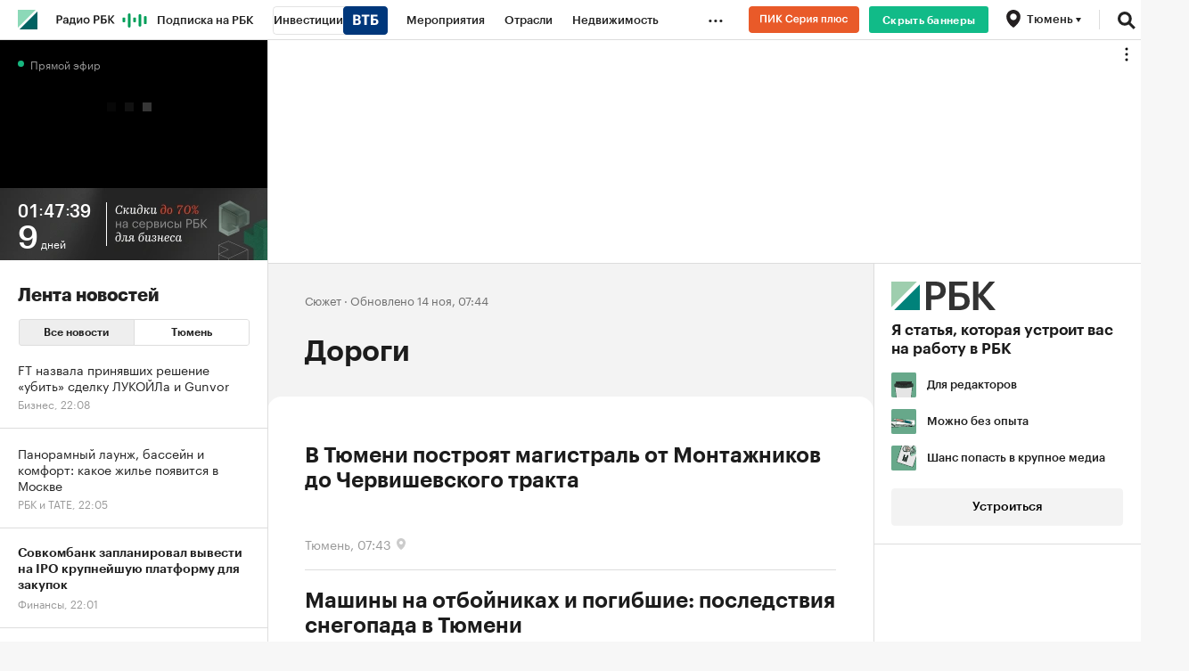

--- FILE ---
content_type: text/html; charset=UTF-8
request_url: https://t.rbc.ru/tyumen/story/655f36c99a79475d15fb0e51?utm_source=t.rbc.ru/tyumen&utm_medium=inhouse_media&utm_campaign=6553063f9a794713c382b52e&utm_content=story_655f36c99a79475d15fb0e51&utm_term=10.4E_noauth
body_size: 34773
content:
<!DOCTYPE html>


<html lang="ru" >
<head>
    <meta http-equiv="Content-Type" content="text/html; charset=utf-8">
    <meta http-equiv="X-UA-Compatible" content="IE=edge,chrome=1">
    <meta http-equiv="Cache-Control" content="no-cache">
    <meta name="viewport" content="width=device-width, initial-scale=1.0, user-scalable=no, minimum-scale=1.0, maximum-scale=1.0">
    <meta name="HandheldFriendly" content="True">
    <meta name="format-detection" content="telephone=no">
    <meta name="format-detection" content="address=no">

    
    
    
    

            <title>Дороги — последние новости сегодня на РБК.Ру</title>

<meta name="title" content="Дороги — последние новости сегодня на РБК.Ру"/>
<meta name="description" content="Дороги — последние новости сегодня на РБК.Ру. Дороги — все самые свежие новости по теме. «РосБизнесКонсалтинг» — ведущая российская компания, работающая в сферах масс-медиа и информационных технологий."/>
<meta name="copyright" content="«РосБизнесКонсалтинг»"/>
<meta name="robots" content="index, follow">

<meta property="og:title" content="Дороги — последние новости сегодня на РБК.Ру"/>
<meta property="og:type" content="article"/>
<meta property="og:url" content="https://t.rbc.ru/tyumen/story/655f36c99a79475d15fb0e51"/>
<meta property="og:image" content="https://s.rbk.ru/v10_rbcnews_static/current/images/rbc-share.png"/>
<meta property="og:description" content="Дороги — последние новости сегодня на РБК.Ру. Дороги — все самые свежие новости по теме. «РосБизнесКонсалтинг» — ведущая российская компания, работающая в сферах масс-медиа и информационных технологий."/>
<meta property="og:site_name" content="РБК"/>

<meta name="twitter:card" content="summary"/>
<meta name="twitter:site" content="@ru_rbc"/>
<meta name="twitter:creator" content="@ru_rbc"/>
<meta name="twitter:title" content="Дороги — последние новости сегодня на РБК.Ру"/>
<meta name="twitter:description" content="Дороги — последние новости сегодня на РБК.Ру. Дороги — все самые свежие новости по теме. «РосБизнесКонсалтинг» — ведущая российская компания, работающая в сферах масс-медиа и информационных"/>
<meta name="twitter:image" content="https://s.rbk.ru/v10_rbcnews_static/current/images/rbc-share.png"/>
<meta name="twitter:image:alt" content="РБК – новости в реальном времени"/>

<link rel="canonical" href="https://t.rbc.ru/tyumen/story/655f36c99a79475d15fb0e51"/>


<meta http-equiv="Reply-to" content="webmaster@rbc.ru"/>




    <script type="application/ld+json">
        {
            "@context": "https://schema.org",
            "@type": "BreadcrumbList",
            "itemListElement": [{
                "@type": "ListItem",
                "position": 1,
                "name": "✅РБК",
                "item": "https://www.rbc.ru/"
            },{
                "@type": "ListItem",
                "position": 2,
                "name": "✅Сюжеты",
                "item": "https://www.rbc.ru/story"
            },{
                "@type": "ListItem",
                "position": 3,
                "name": "✅Дороги",
                "item": "https://t.rbc.ru/tyumen/story/655f36c99a79475d15fb0e51"
            }]
        }
    </script>
    
                
            <link id="link-favicon" rel="icon" type="image/png" href="//s.rbk.ru/v10_rbcnews_static/common/common-10.11.11/images/favicon.png">
    
            <link rel="apple-touch-icon" sizes="60x60" href="//s.rbk.ru/v10_rbcnews_static/common/common-10.11.11/images/apple-touch-icon-60x60.png">
        <link rel="apple-touch-icon" sizes="76x76" href="//s.rbk.ru/v10_rbcnews_static/common/common-10.11.11/images/apple-touch-icon-76x76.png">
        <link rel="apple-touch-icon" sizes="120x120" href="//s.rbk.ru/v10_rbcnews_static/common/common-10.11.11/images/apple-touch-icon-120x120.png">
        <link rel="apple-touch-icon" sizes="152x152" href="//s.rbk.ru/v10_rbcnews_static/common/common-10.11.11/images/apple-touch-icon-152x152.png">
        <link rel="apple-touch-icon" sizes="180x180" href="//s.rbk.ru/v10_rbcnews_static/common/common-10.11.11/images/apple-touch-icon-180x180.png">
        <link rel="icon" type="image/png" sizes="192x192" href="//s.rbk.ru/v10_rbcnews_static/common/common-10.11.11/images/android-chrome-192x192.png">
        <link rel="icon" type="image/png" sizes="512x512" href="//s.rbk.ru/v10_rbcnews_static/common/common-10.11.11/images/android-chrome-512x512.png">
        <link rel="mask-icon" href="//s.rbk.ru/v10_rbcnews_static/common/common-10.11.11/images/safari-pinned-tab.svg" color="#999999">
        <meta name="msapplication-TileColor" content="#ffffff">
        <meta name="msapplication-TileImage" content="//s.rbk.ru/v10_rbcnews_static/common/common-10.11.11/images/mstile-144x144.png">
        <meta name="msapplication-square70x70logo" content="//s.rbk.ru/v10_rbcnews_static/common/common-10.11.11/images/mstile-70x70.png">
        <meta name="msapplication-square150x150logo" content="//s.rbk.ru/v10_rbcnews_static/common/common-10.11.11/images/mstile-150x150.png">
        <meta name="msapplication-square310x310logo" content="//s.rbk.ru/v10_rbcnews_static/common/common-10.11.11/images/mstile-310x310.png">
        <meta name="msapplication-wide310x150logo" content="//s.rbk.ru/v10_rbcnews_static/common/common-10.11.11/images/mstile-310x150.png">
    
        <link rel="preload" href="//s.rbk.ru/v10_rbcnews_static/common/common-10.11.11/styles/build/_common.css" media="screen" as="style">
    <link rel="stylesheet" href="//s.rbk.ru/v10_rbcnews_static/common/common-10.11.11/styles/build/_common.css" media="screen">
    <link rel="stylesheet" href="//s.rbk.ru/v10_rbcnews_static/common/common-10.11.11/styles/build/_print.css" media="print">
    <link rel="preload" href="//s.rbk.ru/v10_rbcnews_static/common/common-10.11.11/fonts/GraphikRBCLC/GraphikRBCLC-Regular.woff2" as="font" type="font/woff2" crossorigin="anonymous">
    <link rel="preload" href="//s.rbk.ru/v10_rbcnews_static/common/common-10.11.11/fonts/GraphikRBCLC/GraphikRBCLC-Medium.woff2" as="font" type="font/woff2" crossorigin="anonymous">
    <link rel="preload" href="//s.rbk.ru/v10_rbcnews_static/common/common-10.11.11/fonts/GraphikRBCLC/GraphikRBCLC-Semibold.woff2" as="font" type="font/woff2" crossorigin="anonymous">
    <link rel="preload" href="//s.rbk.ru/v10_rbcnews_static/common/common-10.11.11/fonts/GraphikRBCLC/GraphikRBCLC-Bold.woff2" as="font" type="font/woff2" crossorigin="anonymous">
            <link rel="preload" href="//s.rbk.ru/v10_rbcnews_static/common/common-10.11.11/fonts/KazimirTextRBC/KazimirTextRBC-Regular.woff2" as="font" type="font/woff2" crossorigin="anonymous">
        <link rel="preload" href="//s.rbk.ru/v10_rbcnews_static/common/common-10.11.11/fonts/KazimirTextRBC/KazimirTextRBC-Semibold.woff2" as="font" type="font/woff2" crossorigin="anonymous">
        <link rel="preload" href="//s.rbk.ru/v10_rbcnews_static/common/common-10.11.11/fonts/build/_common-fonts.css" media="screen" as="style">
    <link rel="stylesheet" href="//s.rbk.ru/v10_rbcnews_static/common/common-10.11.11/fonts/build/_common-fonts.css" media="screen">

    
        <link rel="preload" href="//s.rbk.ru/v10_rbcnews_static/rbcnews-10.7.14/styles/build/_main.css" media="screen" as="style"/>
    <link rel="stylesheet" href="//s.rbk.ru/v10_rbcnews_static/rbcnews-10.7.14/styles/build/_main.css" media="screen"/>
    <link rel="stylesheet" href="//s.rbk.ru/v10_rbcnews_static/rbcnews-10.7.14/styles/build/_print.css" media="print"/>

        
        <link rel="preload" href="//s.rbk.ru/v10_rbcnews_static/rbcnews-10.7.14/styles/build/pages/_story.css" media="screen" as="style"/>
    <link rel="stylesheet" href="//s.rbk.ru/v10_rbcnews_static/rbcnews-10.7.14/styles/build/pages/_story.css" media="screen"/>
    
            <link rel="preload" href="//s.rbk.ru/v10_rbcnews_static/common/common-10.11.11/scripts/vendor/jquery/jquery-3.5.1.min.js" as="script">
        <script src="//s.rbk.ru/v10_rbcnews_static/common/common-10.11.11/scripts/vendor/jquery/jquery-3.5.1.min.js"></script>
    
    <link rel="preload" href="//s.rbk.ru/v10_rbcnews_static/common/common-10.11.11/scripts/build/_core.js" as="script">
    <script src="//s.rbk.ru/v10_rbcnews_static/common/common-10.11.11/scripts/build/_core.js"></script>

                <script>
            window.foxConfig = {
                project: 'news',
                useVideo: true,
                useFallback: true,
                useWeboramaSegments: true,
                useHeaderBidding: true,
                useInformerClass: true,
                page: 'default',
                abTestKey: '10.4Z',
            };
        </script>

                        
                                                        
                    <script>
                const additionalTargetingParameters = [
                    {
                        title: 'puid3',
                        value: 'old'
                    },
                    {
                        title: 'puid4',
                        value: 'unauth'
                    },
                ];

                let targetingParameters = [], autoTargetingParameters = [];

                try {
                    targetingParameters = (JSON.parse('[]') || []);
                    autoTargetingParameters = (JSON.parse('["655f36c99a79475d15fb0e51"]') || []);
                } catch (error){
                    console.warn('Fox: targetingParameters or autoTargetingParameters has error');
                }

                window.foxConfig.targetingParameters = targetingParameters;
                window.foxConfig.autoTargetingParameters = autoTargetingParameters;
                window.foxConfig.useAutoTargetingParameters = true;

                if (window.foxConfig.targetingParameters.length) {
                    window.foxConfig.targetingParameters = [
                        ...window.foxConfig.targetingParameters,
                        ...additionalTargetingParameters
                    ]
                } else {
                    window.foxConfig.targetingParameters = additionalTargetingParameters;
                }
            </script>
        
        <script type="text/javascript">
    window.foxConfig.backOffice = [{"place_name":"after_topline_inner","refresh_timeout":1,"max_refresh_count":999,"activation":"instant","tab_refresh":true,"viewable_only":false,"is_disabled":false},{"place_name":"in_newsline_inner","refresh_timeout":1,"max_refresh_count":999,"activation":"instant","tab_refresh":true,"viewable_only":true,"is_disabled":false},{"place_name":"right_1_inner","refresh_timeout":1,"max_refresh_count":999,"activation":"instant","tab_refresh":true,"viewable_only":true,"is_disabled":false},{"place_name":"skyscraper_inner","refresh_timeout":1,"max_refresh_count":999,"activation":"instant","tab_refresh":true,"viewable_only":true,"is_disabled":false},{"place_name":"right_2_inner","refresh_timeout":1,"max_refresh_count":999,"activation":"instant","tab_refresh":true,"viewable_only":true,"is_disabled":false},{"place_name":"in_newsline_more_inner","refresh_timeout":1,"max_refresh_count":999,"activation":"instant","tab_refresh":true,"viewable_only":true,"is_disabled":false},{"place_name":"after_topline_more_inner","refresh_timeout":1,"max_refresh_count":999,"activation":"instant","tab_refresh":true,"viewable_only":false,"is_disabled":false},{"place_name":"informer-inner (auto-1)","refresh_timeout":5,"max_refresh_count":999,"activation":"default","tab_refresh":true,"viewable_only":true,"is_disabled":false},{"place_name":"informer-inner (realty-1)","refresh_timeout":5,"max_refresh_count":999,"activation":"default","tab_refresh":true,"viewable_only":true,"is_disabled":false},{"place_name":"native-video-for-incut","refresh_timeout":1,"max_refresh_count":999,"activation":"instant","tab_refresh":true,"viewable_only":true,"is_disabled":false},{"place_name":"freezer_inner","refresh_timeout":1,"max_refresh_count":999,"activation":"instant","tab_refresh":true,"viewable_only":false,"is_disabled":false},{"place_name":"freezer_inner-fallback","refresh_timeout":1,"max_refresh_count":999,"activation":"on_doscroll","tab_refresh":true,"viewable_only":false,"is_disabled":false},{"place_name":"enter_scroller_inner_mobile","refresh_timeout":1,"max_refresh_count":999,"activation":"instant","tab_refresh":true,"viewable_only":true,"is_disabled":false},{"place_name":"after_topline_inner_mobile_more","refresh_timeout":1,"max_refresh_count":999,"activation":"instant","tab_refresh":true,"viewable_only":true,"is_disabled":false}];
    RA.config.set('banners.preroll', {"live":"https:\/\/yandex.ru\/ads\/adfox\/226279\/getCode?","content_video":"https:\/\/yandex.ru\/ads\/adfox\/226279\/getCode?","live_add_puid":true,"content_video_add_puid":true});
</script>

        
    <!-- Заглушка для поддержания корректной работы common -->
    <script>
        RA.config.set('fox', true);
        RA.config.set('fox-video', true);
        RA.repo.banner = {
            isHalt: function() {
                return false;
            },
            getService: function() {
                return {
                    getPlaces: function() {
                        return [];
                    },
                    createPlaceholder: function(){
                        return null;
                    }
                }
            },
            addFloatTargetingKeyValue: function() {},
            addFloatHideBanners: function() {},
            setTargeting: function() {},
            addEventListener: function() {},
            removeEventListener: function() {},
            run: function() {},
            refresh: function() {},
            clear: function() {},
            exclusiveValue: function() {},
            checkAdBlock: function() {
                return 1;
            },
            clearTargeting: function() {},
            getFloatHideBanners: function() {},
            disableRefresh: function() {},
            EVENTS: {}
        };

        const helpers = window.RA.repo.helpers;
        let hashCode = 0;
        if (helpers && helpers.hashCode) {
            hashCode = helpers.hashCode(RA.repo.banner.checkAdBlock.toString());
        }

        window.RA.config.set('bHashCode', hashCode);
    </script>
    <script>
        (function(){
            function defineScript ({ src, async, defer }) {
                return new Promise((resolve, reject) => {
                    const tag = document.createElement('script');

                    tag.type = 'text/javascript';
                    tag.src = src;

                    tag.async = !!async;

                    if(defer){
                        tag.defer = true;
                    }

                    tag.onload = resolve;
                    tag.onerror = reject;

                    document.head.appendChild(tag);
                });
            }

            window.foxState = {
                loaded: null,
            };
            defineScript({
                src: '//s.rbk.ru/v2_rbcbanners_static/rbcbanners-2.1.59/fox/build/app.js',
                                defer: true,
                            }).then(function(){
                window.foxState.loaded = true;
                document.dispatchEvent(new CustomEvent('foxLoaded'));
            }).catch(function(){
                const errorType = 'loaderError';
                document.dispatchEvent(new CustomEvent('foxError', {
                    detail: {
                        type: errorType,
                    },
                }));
                window.foxState.foxError = errorType;
                window.foxState.loaded = false;
            });
        })();
    </script>

    
    <script>
        RA.version = 10;
        RA.env = ('production' || 'production'); // develop, test, staging, production
        RA.config.set('device.isMobile', false);
        RA.config.set('device.isApp', false);
        RA.config.set('ajax.prefix', '/v10/');
        RA.config.set('layout.mainMenuHeight', 105);
        RA.config.set('layout.toplineHeight', 45);
        RA.config.set('layout.headerHeight', 60);
        RA.config.set('layout.layoutMinBreakpoint', 1260);
        RA.config.set('layout.layoutMinWidth', 980);
        RA.config.set('layout.bottomBannerHeight', 250);
        RA.config.set('layout.billboardHeight', 250);
        RA.config.set('layout.isLogoBW', false);
        RA.config.set('layout.templatePath', 'public');
        RA.config.set('urls.common_static', '//s.rbk.ru/v10_rbcnews_static/common/common-10.11.11/');
        RA.config.set('urls.static', '//s.rbk.ru/v10_rbcnews_static/rbcnews-10.7.14/');
        RA.config.set('urls.image', 'https://s.rbk.ru/v10_rbcnews_static/current/images/');
        RA.config.set('domain', '.rbc.ru');
        RA.config.set('domainAuth', 'https://auth.rbc.ru');
        RA.config.set('domainApigw', 'https://apigw.rbc.ru');
        RA.config.set('pro.cookie', '');
        RA.config.set('video.off', false);
        RA.config.set('paywall.user.logined', false);
        RA.config.set('paywall.user.paid', false);
        RA.config.set('mainPage', false);
        RA.config.set('showBanners', true);
        RA.config.set('noVideo', false);
        RA.config.set('disableThirdPartyScripts', false);
        RA.config.set('split', 'Z');
        RA.config.set('yandexCaptchaKey', 'ysc1_Kd1HVgncMR21IKbmWHeEcFYVwfb6pSyxbicSghwcc196899e');
		RA.config.set('proProjectUrl', 'https://pro.rbc.ru');
    </script>

            <script>
      RA.config.set('rbcIdUrl', 'https://id.rbc.ru');
    </script>

        
                <meta name="apple-itunes-app" content="app-id=483524731">
    
    <meta name="theme-color" content="#11BB88"/>
    <link rel="manifest" href="//s.rbk.ru/v10_rbcnews_static/rbcnews-10.7.14/app/manifest.json">
    
    
    <script>
        RA.config.set('appPushDomain', 'https://app.rbc.ru/');
        RA.config.set('apnPushDomen', 'https://app.rbc.ru');
        RA.config.set('apnWebsitePushId', 'web.ru.rbc.top');
        RA.config.set('messagingSenderId', '644988820153');
        RA.config.set('user.region', 'tyumen');
        RA.config.set('layout.mainMenuHeight', 45);
        RA.config.set('newsfeed.loadTabNick', 'rbcnews.uploaded');
        RA.config.set('newsfeed.removeHiddingNews', true);
        RA.config.set('project', 'rbc');
        RA.config.set('pagename', 'story-one');
        RA.config.set('projectUrl', 'https://www.rbc.ru');
        RA.config.set('visitedPagesEnabled', true);
        RA.config.set('trackingRequestIsEnabled', true);
        RA.config.set('maxPinnedStoriesCount', 1);
        RA.config.set('newDesignExperiment', 1);

        try {
            RA.config.set('criticalPlacements', JSON.parse('{    "mtsOnbordingAida": {      "enabled": false,      "showCount": 5,      "blockUrl": "http://mts-marketolog.rbc.ru/?utm_source=rbc&utm_medium=banner&utm_campaign=rbc_banner_floorad_1&erid=Pb3XmBtzt74NLb5PG7ECU7KVXCJ1uNwHRCsQear",      "buttonUrl": "http://mts-marketolog.rbc.ru/?utm_source=rbc&utm_medium=banner&utm_campaign=rbc_banner_floorad_1&erid=Pb3XmBtzt74NLb5PG7ECU7KVXCJ1uNwHRCsQear",      "disableDate": "2022-12-31 11:00"    }  } '));
        }
        catch (e) {
            console.log('Critical placements error: ', e);
        }

                    RA.config.set('abtest', '10.4Z');
        
        
         RA.config.set('pollPopup.shouldRun', true);
 RA.config.set('pollPopupMobile.shouldRun', false);

        const newDesignSplitCookie = document.cookie.match('(^|;)\\s*split\\s*=\\s*([^;]+)')?.pop() || '';

        if(newDesignSplitCookie === 'A'){
          window.yaParams = window.yaParams || {};
          Object.assign(window.yaParams, {
            'ab_test_main10': 'my_rbc_beta_old',
          });
        }

        /**
         *
         */
        window.utmMarkerConfig = {
          source: 't.rbc.ru/tyumen',
          term: '10.4Z_noauth'
        };
    </script>


    <script>
        window.utmMarkerConfig = Object.assign(window.utmMarkerConfig,{
            from: 'story_655f36c99a79475d15fb0e51',
            campaign: 'story_655f36c99a79475d15fb0e51',
        });
    </script>

        </head>
<body
                data-rm-document-type="story"
        data-page="story-one"
    class="free "
>

        <noscript>
        <style>
            :root {
                --auto-if-no-script: auto;
                --none-if-no-script: none;
                --block-if-no-script: block;
                --zero-if-no-script: 0;
                --one-if-no-script: 1;
            }
        </style>
    </noscript>

        <span class="g-mobile-detector g-mobile"></span>
    <span class="g-tablet-detector g-tablet"></span>
    <span class="g-desktop-small-detector g-desktop-small"></span>
    <span class="g-desktop-detector g-desktop"></span>

        <a href="#maincontent" class="main-content-link l-window js-skip-to-content" tabindex="1">Перейти к основному контенту</a>

            <div id="js_ra_notifications" class="ra-notifications"></div>
    
                                        <header class="topline__wrapper js-topline-wrapper topline__wrapper_min">
                    <div class="topline l-window js-topline js-filter-lock-block">
                            <div class="topline__inner l-row js-topline"><div class="topline__left js-topline-left"><span class="topline__logo-block"><a class="topline__logo" href="https://www.rbc.ru/"></a><div class="fox-tail fox-tail_topline-logo g-desktop-visible g-tablet-visible g-mobile-orientation-all-hidden"
                    data-role="fox-tail"
                        data-unit="topline_logo_inner"
        style="width: 22px; height: 22px;"
         data-force-observe="1"
    ></div><div class="fox-tail fox-tail_topline-logo g-mobile-orientation-all-visible"
                    data-role="fox-tail"
                        data-unit="topline_logo_inner_mobile"
        style="width: 22px; height: 22px;"
         data-force-observe="1"
    ></div></span>    
                                                                                <div
                class="
                    doodle doodle_desktop
                    
                    is-topline js-doodle
                     js-yandex-counter"
                data-rm-data-element='{"projectNick":"rbcnews","documentType":null,"documentId":null,"index":null,"href":"https:\/\/www.rbc.ru\/story\/68822f889a79475439ba67bb?from=topline","image":true,"text":null}'
                data-rm-data-block='{"formatType":"","formatSize":"","publisherNick":"topline"}'
                                    data-yandex-show="doodle_show"
                                >
                <a class="
                    doodle__link js-doodle-link
                     js-yandex-counter"
                                            href="https://www.rbc.ru/story/68822f889a79475439ba67bb?from=topline"
                        target="_blank"
                                                    data-yandex-name="doodle_click"
                                                                >
                    <img src="https://s0.rbk.ru/v6_top_pics/media/img/1/61/347570946262611.svg" alt="">
                </a>
                <div class="doodle__over-link"></div>
            </div>
            <div class="topline__projects-wrap js-topline-first"><nav class="topline__items-container js-topline-dropdown-container"><ul class="topline__projects"><li class="topline__item-block is-big js-topline-item"><a
            href="https://pro.rbc.ru/?from=topline_main"
            class="topline__item js-yandex-counter"
            data-yandex-name="from_topline"
            data-yandex-params='{url: "https://pro.rbc.ru/?from=topline_main"}'
            
        ><span>Подписка на РБК</span></a></li><li class="topline__item-block is-big is-outline js-topline-item"><a
            href="https://www.rbc.ru/quote?utm_source=topline"
            class="topline__item js-yandex-counter"
            data-yandex-name="from_topline"
            data-yandex-params='{url: "https://www.rbc.ru/quote?utm_source=topline"}'
            
        ><span>Инвестиции</span><span class="topline__item__image-block"><img
                            src="https://s0.rbk.ru/v6_top_pics/media/img/2/89/347628703693892.svg"
                            class="topline__item__image"
                            alt=""
                            loading="lazy"
                            decoding="async"
                        /></span></a></li><li class="topline__item-block is-big js-topline-item"><a
            href="https://events.rbc.ru/?utm_source=topline"
            class="topline__item js-yandex-counter"
            data-yandex-name="from_topline"
            data-yandex-params='{url: "https://events.rbc.ru/?utm_source=topline"}'
            
        ><span>Мероприятия</span></a></li><li class="topline__item-block is-big js-topline-item"><a
            href="https://www.rbc.ru/industries?utm_source=topline"
            class="topline__item js-yandex-counter"
            data-yandex-name="from_topline"
            data-yandex-params='{url: "https://www.rbc.ru/industries?utm_source=topline"}'
            
        ><span>Отрасли</span></a></li><li class="topline__item-block is-big js-topline-item"><a
            href="https://realty.rbc.ru/?utm_source=topline"
            class="topline__item js-yandex-counter"
            data-yandex-name="from_topline"
            data-yandex-params='{url: "https://realty.rbc.ru/?utm_source=topline"}'
            
        ><span>Недвижимость</span></a></li><li class="topline__item-block is-big js-topline-item"><a
            href="https://www.autonews.ru/?utm_source=topline"
            class="topline__item js-yandex-counter"
            data-yandex-name="from_topline"
            data-yandex-params='{url: "https://www.autonews.ru/?utm_source=topline"}'
            
        ><span>Autonews</span></a></li><li class="topline__item-block is-big js-topline-item"><a
            href="https://companies.rbc.ru/?utm_source=topline"
            class="topline__item js-yandex-counter"
            data-yandex-name="from_topline"
            data-yandex-params='{url: "https://companies.rbc.ru/?utm_source=topline"}'
            
        ><span>РБК Компании</span></a></li><li class="topline__item-block is-big js-topline-item"><a
            href="https://tv.rbc.ru/?utm_source=topline"
            class="topline__item js-yandex-counter"
            data-yandex-name="from_topline"
            data-yandex-params='{url: "https://tv.rbc.ru/?utm_source=topline"}'
            
        ><span>Телеканал</span></a></li><li class="topline__item-block is-big js-topline-item"><a
            href="https://www.rbc.ru/wine?utm_source=rbc&amp;utm_medium=menu"
            class="topline__item js-yandex-counter"
            data-yandex-name="from_topline"
            data-yandex-params='{url: "https://www.rbc.ru/wine?utm_source=rbc&amp;utm_medium=menu"}'
            
        ><span>РБК Вино</span></a></li><li class="topline__item-block is-big js-topline-item"><a
            href="https://sportrbc.ru/?utm_source=topline"
            class="topline__item js-yandex-counter"
            data-yandex-name="from_topline"
            data-yandex-params='{url: "https://sportrbc.ru/?utm_source=topline"}'
            
        ><span>Спорт</span></a></li><li class="topline__item-block is-big js-topline-item"><a
            href="https://www.rbc.ru/life?utm_source=topline"
            class="topline__item js-yandex-counter"
            data-yandex-name="from_topline"
            data-yandex-params='{url: "https://www.rbc.ru/life?utm_source=topline"}'
            
        ><span>РБК Life</span></a></li><li class="topline__item-block is-big js-topline-item"><a
            href="https://trends.rbc.ru/trends/?utm_source=topline"
            class="topline__item js-yandex-counter"
            data-yandex-name="from_topline"
            data-yandex-params='{url: "https://trends.rbc.ru/trends/?utm_source=topline"}'
            
        ><span>Тренды</span></a></li><li class="topline__item-block is-big js-topline-item"><a
            href="https://visionaries.rbc.ru/?utm_source=rbc_topline"
            class="topline__item js-yandex-counter"
            data-yandex-name="from_topline"
            data-yandex-params='{url: "https://visionaries.rbc.ru/?utm_source=rbc_topline"}'
            
        ><span>Визионеры</span></a></li><li class="topline__item-block is-big js-topline-item"><a
            href="https://www.rbc.ru/national"
            class="topline__item js-yandex-counter"
            data-yandex-name="from_topline"
            data-yandex-params='{url: "https://www.rbc.ru/national"}'
            
        ><span>Национальные проекты</span></a></li><li class="topline__item-block is-big js-topline-item"><a
            href="https://www.rbc.ru/gorod/?utm_source=topline"
            class="topline__item js-yandex-counter"
            data-yandex-name="from_topline"
            data-yandex-params='{url: "https://www.rbc.ru/gorod/?utm_source=topline"}'
            
        ><span>Город</span></a></li><li class="topline__item-block is-big js-topline-item"><a
            href="https://style.rbc.ru/?utm_source=topline"
            class="topline__item js-yandex-counter"
            data-yandex-name="from_topline"
            data-yandex-params='{url: "https://style.rbc.ru/?utm_source=topline"}'
            
        ><span>Стиль</span></a></li><li class="topline__item-block is-big js-topline-item"><a
            href="https://www.rbc.ru/crypto/?utm_source=topline"
            class="topline__item js-yandex-counter"
            data-yandex-name="from_topline"
            data-yandex-params='{url: "https://www.rbc.ru/crypto/?utm_source=topline"}'
            
        ><span>Крипто</span></a></li><li class="topline__item-block is-big js-topline-item"><a
            href="https://plus.rbc.ru/?utm_source=topline"
            class="topline__item js-yandex-counter"
            data-yandex-name="from_topline"
            data-yandex-params='{url: "https://plus.rbc.ru/?utm_source=topline"}'
            
        ><span>РБК+</span></a></li><li class="topline__item-block is-big js-topline-item"><a
            href="https://www.rbc.ru/dc/?utm_source=topline"
            class="topline__item js-yandex-counter"
            data-yandex-name="from_topline"
            data-yandex-params='{url: "https://www.rbc.ru/dc/?utm_source=topline"}'
            
        ><span>Дискуссионный клуб</span></a></li><li class="topline__item-block is-big js-topline-item"><a
            href="https://marketing.rbc.ru/?utm_source=topline"
            class="topline__item js-yandex-counter"
            data-yandex-name="from_topline"
            data-yandex-params='{url: "https://marketing.rbc.ru/?utm_source=topline"}'
            
        ><span>Исследования</span></a></li><li class="topline__item-block is-big js-topline-item"><a
            href="https://ratings.ru/?utm_source=topline"
            class="topline__item js-yandex-counter"
            data-yandex-name="from_topline"
            data-yandex-params='{url: "https://ratings.ru/?utm_source=topline"}'
            
        ><span>Кредитные рейтинги</span></a></li><li class="topline__item-block is-big js-topline-item"><a
            href="https://biztorg.ru/?utm_source=topline"
            class="topline__item js-yandex-counter"
            data-yandex-name="from_topline"
            data-yandex-params='{url: "https://biztorg.ru/?utm_source=topline"}'
            
        ><span>Франшизы</span></a></li><li class="topline__item-block is-big js-topline-item"><a
            href="https://www.rbc.ru/newspaper/?utm_source=topline"
            class="topline__item js-yandex-counter"
            data-yandex-name="from_topline"
            data-yandex-params='{url: "https://www.rbc.ru/newspaper/?utm_source=topline"}'
            
        ><span>Газета</span></a></li><li class="topline__item-block is-big js-topline-item"><a
            href="https://spbspecials.rbc.ru/?utm_source=topline"
            class="topline__item js-yandex-counter"
            data-yandex-name="from_topline"
            data-yandex-params='{url: "https://spbspecials.rbc.ru/?utm_source=topline"}'
            
        ><span>Спецпроекты СПб</span></a></li><li class="topline__item-block is-big js-topline-item"><a
            href="https://spb-bc.rbc.ru/?utm_source=topline"
            class="topline__item js-yandex-counter"
            data-yandex-name="from_topline"
            data-yandex-params='{url: "https://spb-bc.rbc.ru/?utm_source=topline"}'
            
        ><span>Конференции СПб</span></a></li><li class="topline__item-block is-big js-topline-item"><a
            href="https://specialists.ru/?utm_source=topline"
            class="topline__item js-yandex-counter"
            data-yandex-name="from_topline"
            data-yandex-params='{url: "https://specialists.ru/?utm_source=topline"}'
            
        ><span>Спецпроекты</span></a></li><li class="topline__item-block is-big js-topline-item"><a
            href="https://corp.rescore.online/?utm_source=topline"
            class="topline__item js-yandex-counter"
            data-yandex-name="from_topline"
            data-yandex-params='{url: "https://corp.rescore.online/?utm_source=topline"}'
            
        ><span>Проверка контрагентов</span></a></li><li class="topline__item-block is-big js-topline-item"><a
            href="https://esg-index.rbc.ru/"
            class="topline__item js-yandex-counter"
            data-yandex-name="from_topline"
            data-yandex-params='{url: "https://esg-index.rbc.ru/"}'
            
        ><span>ESG-индекс</span></a></li><li class="topline__item-block is-big js-topline-item"><a
            href="https://www.rbc.ru/politics/?utm_source=topline"
            class="topline__item js-yandex-counter"
            data-yandex-name="from_topline"
            data-yandex-params='{url: "https://www.rbc.ru/politics/?utm_source=topline"}'
            
        ><span>Политика</span></a></li><li class="topline__item-block is-big js-topline-item"><a
            href="https://www.rbc.ru/economics/?utm_source=topline"
            class="topline__item js-yandex-counter"
            data-yandex-name="from_topline"
            data-yandex-params='{url: "https://www.rbc.ru/economics/?utm_source=topline"}'
            
        ><span>Экономика</span></a></li><li class="topline__item-block is-big js-topline-item"><a
            href="https://www.rbc.ru/business/?utm_source=topline"
            class="topline__item js-yandex-counter"
            data-yandex-name="from_topline"
            data-yandex-params='{url: "https://www.rbc.ru/business/?utm_source=topline"}'
            
        ><span>Бизнес</span></a></li><li class="topline__item-block is-big js-topline-item"><a
            href="https://www.rbc.ru/technology_and_media/?utm_source=topline"
            class="topline__item js-yandex-counter"
            data-yandex-name="from_topline"
            data-yandex-params='{url: "https://www.rbc.ru/technology_and_media/?utm_source=topline"}'
            
        ><span>Технологии и медиа</span></a></li><li class="topline__item-block is-big js-topline-item"><a
            href="https://www.rbc.ru/finances/?utm_source=topline"
            class="topline__item js-yandex-counter"
            data-yandex-name="from_topline"
            data-yandex-params='{url: "https://www.rbc.ru/finances/?utm_source=topline"}'
            
        ><span>Финансы</span></a></li><li class="topline__item-block is-big js-topline-item"><a
            href="https://cash.rbc.ru/?utm_source=topline"
            class="topline__item js-yandex-counter"
            data-yandex-name="from_topline"
            data-yandex-params='{url: "https://cash.rbc.ru/?utm_source=topline"}'
            
        ><span>Рынок наличной валюты</span></a></li></ul></nav><nav class="topline__more"><ul class="topline__item__wrap"></ul><div class="topline__dropdown"><a href="" class="topline__dropdown__handle js-topline-dropdown">
                            ...
                        </a><div class="topline__dropdown__list js-topline-dropdown-list"><ul class="topline__dropdown__list__inner js-topline-dropdown-list-inner"></ul></div></div></nav></div><div class="js-indicators g-overflow" data-type="topline"></div></div><div class="topline__right"><div class="topline__branding__wrapper js-topline-branding
            "
             data-items='[{"id":"642b00b29a79477d937c1f26","hide_for_paid_users":true,"descriptor":null,"descriptor_md":null,"url_for_desktop":"https:\/\/pik.rbc.ru\/?utm_source=rbc&utm_medium=banner&utm_campaign=pik23_button_rbc&erid=2SDnjehQ7Nv","url_for_mobile":"https:\/\/pik.rbc.ru\/?utm_source=rbc&utm_medium=banner&utm_campaign=pik23_button_rbc&erid=2SDnjehQ7Nv","hide_plate_on_click":false,"advertiser":null,"advertiser_md":null,"publish_date_t":1680577200,"publish_date":"Tue, 04 Apr 2023 06:00:00 +0300","first_publish_date_t":1680577200,"first_publish_date":"Tue, 04 Apr 2023 06:00:00 +0300","modif_date_t":1759261541,"modif_date":"Tue, 30 Sep 2025 22:45:41 +0300","create_date_t":1680539826,"create_date":"Mon, 03 Apr 2023 19:37:06 +0300","end_date_t":1767214775,"end_date":"Wed, 31 Dec 2025 23:59:35 +0300","pixel_block":{"pixels":[{"pixel":null}]},"projects_for_show":{"rbcnews":true,"rbctv":false,"autonews":false,"crypto":false,"quote":false,"trends":false,"sport":false,"neweconomy":false,"style":false,"realty":true,"conferences":false,"life":false,"rbcplus":false,"bc3":false,"auto":false},"myrbc_logo_block":{"url_image_desktop":null,"url_image_mobile":null},"image_for_desktop":{"type":"image","title":"","url":"https:\/\/s0.rbk.ru\/v6_top_pics\/media\/img\/9\/06\/347588868292069.svg","description":"","description_md":"","short_description":"","image_type":"photo","image_type_name":"\u0424\u043e\u0442\u043e","extension":".svg","aspect_ratio":4.1333333333300004,"width":124,"height":30,"source":"","export":true,"path":"347588868292069.svg","path_webp":"","url_webp":null,"alt":null},"image_for_mobile":{"type":"image","title":"","url":"https:\/\/s0.rbk.ru\/v6_top_pics\/media\/img\/6\/54\/347588868225546.svg","description":"","description_md":"","short_description":"","image_type":"photo","image_type_name":"\u0424\u043e\u0442\u043e","extension":".svg","aspect_ratio":4.1333333333300004,"width":124,"height":30,"source":"","export":true,"path":"347588868225546.svg","path_webp":"","url_webp":null,"alt":null}}]'><div class="topline__branding__content
    js-pixel-loader"
    data-pixels-on-show='[{"pixel":null}]'><a class="topline__branding__link g-desktop g-tablet"
                            href="https://pik.rbc.ru/?utm_source=rbc&amp;utm_medium=banner&amp;utm_campaign=pik23_button_rbc&amp;erid=2SDnjehQ7Nv"
                target="_blank"
            ><img class="topline__branding__image" width="124" height="30" src="https://s0.rbk.ru/v6_top_pics/media/img/9/06/347588868292069.svg" alt="branding image"></a><a class="topline__branding__link g-mobile"
                            href="https://pik.rbc.ru/?utm_source=rbc&amp;utm_medium=banner&amp;utm_campaign=pik23_button_rbc&amp;erid=2SDnjehQ7Nv"
                target="_blank"
            ><img class="topline__branding__image" width="124" height="30" src="https://s0.rbk.ru/v6_top_pics/media/img/6/54/347588868225546.svg" alt="branding image"></a></div></div><div class="topline__disable-adv g-desktop"><a href="https://pro.rbc.ru/rbcoffer/comfort_bannersdisable?utm_source=rbc.ru&amp;utm_medium=inhouse_media&amp;utm_campaign=rbc_comfort&amp;utm_term=bannersdisable_button" class="topline__disable-adv__button">Скрыть баннеры</a></div><div class="topline__region-block"><span class="topline__region__icon-block js-topline-item"><button class="topline__region__icon-link js-regions-toggle__handler"><span class="js-region-current"><span class="topline__region__icon"></span><span class="topline__region__icon-title">
                                                Тюмень
                                                <span class="topline__region__triangle"></span></span></span></button></span><div class="topline__region js-topline-sub js-regions-toggle"><div class="topline__region__wrap"><nav class="topline__region__inner"><div class="topline__region__detector g-hidden js-region-detector"><div class="topline__region__detector__text">Ваше местоположение <span class="topline__region__title js-region-detector-title"></span>?</div><a href="#" class="topline__region__detector__button js-region-detector-button" data-answer="yes">Да</a><a href="#" class="topline__region__detector__link js-region-detector-button" data-answer="no">Выбрать другое</a></div><ul class="topline__region__submenu g-hidden js-region-submenu"><li class="topline__region__item"><a href="//www.rbc.ru/" class="topline__region__link js-region-item js-topline-sub-item bold" data-id="world">
                                    Весь мир
                                </a></li><li class="topline__region__item"><a href="//www.rbc.ru/" class="topline__region__link js-region-item js-topline-sub-item bold" data-id="spb_sz" data-cookie="russia/sankt-peterburg_i_oblast" data-title="Санкт-Петербург и область" data-url="http://www.rbc.ru/">
                                    Санкт-Петербург и область
                                </a></li><li class="topline__region__item"><a href="//ekb.rbc.ru/" class="topline__region__link js-region-item js-topline-sub-item bold" data-id="ekb" data-cookie="russia/sverdlovskaya_obl" data-title="Екатеринбург" data-url="http://ekb.rbc.ru/">
                                    Екатеринбург
                                </a></li><li class="topline__region__item"><a href="//nsk.rbc.ru/" class="topline__region__link js-region-item js-topline-sub-item bold" data-id="nsk" data-cookie="russia_sfo" data-title="Новосибирск" data-url="http://nsk.rbc.ru/">
                                    Новосибирск
                                </a></li><li class="topline__region__item"><a href="//omsk.rbc.ru/" class="topline__region__link js-region-item js-topline-sub-item bold" data-id="omsk" data-cookie="russia/omskaya_obl" data-title="Омск" data-url="http://omsk.rbc.ru/">
                                    Омск
                                </a></li><div class="topline__region__line"></div><li class="topline__region__item"><a href="//ufa.rbc.ru/" class="topline__region__link js-region-item js-topline-sub-item" data-id="ufa" data-cookie="russia/bashkortostan" data-title="Башкортостан" data-url="http://ufa.rbc.ru/">
                                    Башкортостан
                                </a></li><li class="topline__region__item"><a href="//vo.rbc.ru/" class="topline__region__link js-region-item js-topline-sub-item" data-id="vo" data-cookie="russia/vologodskaya_obl" data-title="Вологодская область" data-url="http://vo.rbc.ru/">
                                    Вологодская область
                                </a></li><li class="topline__region__item"><a href="//kaliningrad.rbc.ru/" class="topline__region__link js-region-item js-topline-sub-item" data-id="kaliningrad" data-cookie="russia/kaliningradskaya_obl" data-title="Калининград" data-url="http://kaliningrad.rbc.ru/">
                                    Калининград
                                </a></li><li class="topline__region__item"><a href="//kuban.rbc.ru/" class="topline__region__link js-region-item js-topline-sub-item" data-id="krasnodar" data-cookie="russia/krasnodarskiy_kray" data-title="Краснодарский край" data-url="http://kuban.rbc.ru/">
                                    Краснодарский край
                                </a></li><li class="topline__region__item"><a href="//nn.rbc.ru/" class="topline__region__link js-region-item js-topline-sub-item" data-id="nn" data-cookie="russia/nijegorodskaya_obl" data-title="Нижний Новгород" data-url="http://nn.rbc.ru/">
                                    Нижний Новгород
                                </a></li><li class="topline__region__item"><a href="//perm.rbc.ru/" class="topline__region__link js-region-item js-topline-sub-item" data-id="perm" data-cookie="russia/permskij_kraj" data-title="Пермский край" data-url="http://perm.rbc.ru/">
                                    Пермский край
                                </a></li><li class="topline__region__item"><a href="//rostov.rbc.ru/" class="topline__region__link js-region-item js-topline-sub-item" data-id="rostov" data-cookie="russia/rostovskaya_obl" data-title="Ростов-на-Дону" data-url="http://rostov.rbc.ru/">
                                    Ростов-на-Дону
                                </a></li><li class="topline__region__item"><a href="//rt.rbc.ru/" class="topline__region__link js-region-item js-topline-sub-item" data-id="tatarstan" data-cookie="russia/tatarstan" data-title="Татарстан" data-url="http://rt.rbc.ru/">
                                    Татарстан
                                </a></li><li class="topline__region__item"><a href="//t.rbc.ru/" class="topline__region__link js-region-item js-topline-sub-item active" data-id="tyumen" data-cookie="russia/tyumenskaya_obl" data-title="Тюмень" data-url="http://t.rbc.ru/">
                                    Тюмень
                                </a></li><li class="topline__region__item"><a href="//chr.rbc.ru/" class="topline__region__link js-region-item js-topline-sub-item" data-id="chr" data-cookie="russia_chernozemje" data-title="Черноземье" data-url="http://chr.rbc.ru/">
                                    Черноземье
                                </a></li><li class="topline__region__item"><a href="//kavkaz.rbc.ru/" class="topline__region__link js-region-item js-topline-sub-item" data-id="kavkaz" data-cookie="russia/kavkaz" data-title="Кавказ" data-url="http://kavkaz.rbc.ru/">
                                    Кавказ
                                </a></li><li class="topline__region__item"><a href="//karelia.rbc.ru/" class="topline__region__link js-region-item js-topline-sub-item" data-id="karelia" data-cookie="russia/kareliya" data-title="Карелия" data-url="http://karelia.rbc.ru/">
                                    Карелия
                                </a></li><li class="topline__region__item"><a href="//murmansk.rbc.ru/" class="topline__region__link js-region-item js-topline-sub-item" data-id="murmansk" data-cookie="russia/murmanskaya_obl" data-title="Мурманск" data-url="http://murmansk.rbc.ru/">
                                    Мурманск
                                </a></li><li class="topline__region__item"><a href="//prim.rbc.ru/" class="topline__region__link js-region-item js-topline-sub-item" data-id="prim" data-cookie="russia/primorskiy_kray" data-title="Приморский край" data-url="http://prim.rbc.ru/">
                                    Приморский край
                                </a></li></ul></nav></div></div></div><div class="topline__search-block"><div class="topline__search js-search-block"><button class="topline__search__menu js-search-open"><span class="topline__search__menu__link"></span></button><div class="topline__search__body js-search-body"><a href="#" class="topline__search__close js-search-close"><span></span><span></span></a><div class="topline__search__body__inner"><search role="search"><form action="/search/" class="topline__search__form" role="search"><input class="topline__search__button" type="submit" value="Найти" /><div class="topline__search__text"><div class="topline__search__input-wrap"><input class="topline__search__input js-search-input" type="search" inputmode="search" name="query" autocomplete="off" value="" placeholder="Поиск по сайту" /></div></div></form></search><nav class="topline__search__rubric"><div class="topline__search__rubric__name">Рубрики</div><ul class="topline__search__rubric__block" itemscope itemtype="https://www.schema.org/SiteNavigationElement"><li class="topline__search__rubric__link-wrap"><a href="https://www.rbc.ru/politics/" class="topline__search__rubric__link" itemprop="url">
                                                                                    Политика
                                                                            </a></li><li class="topline__search__rubric__link-wrap"><a href="https://www.rbc.ru/economics/" class="topline__search__rubric__link" itemprop="url">
                                                                                    Экономика
                                                                            </a></li><li class="topline__search__rubric__link-wrap"><a href="https://www.rbc.ru/finances/" class="topline__search__rubric__link" itemprop="url">
                                                                                    Финансы
                                                                            </a></li><li class="topline__search__rubric__link-wrap"><a href="https://www.rbc.ru/business/" class="topline__search__rubric__link" itemprop="url">
                                                                                    Бизнес
                                                                            </a></li><li class="topline__search__rubric__link-wrap"><a href="https://www.rbc.ru/technology_and_media/" class="topline__search__rubric__link" itemprop="url">
                                                                                    Технологии и медиа
                                                                            </a></li><li class="topline__search__rubric__link-wrap"><a href="https://www.rbc.ru/own_business/" class="topline__search__rubric__link" itemprop="url">
                                                                                    Свое дело
                                                                            </a></li><li class="topline__search__rubric__link-wrap"><a href="https://www.rbc.ru/opinions/" class="topline__search__rubric__link" itemprop="url">
                                                                                    Мнения
                                                                            </a></li></ul></nav></div></div></div></div><div class="topline__auth js-topline-profile-container"><a href="https://id.rbc.ru?from=login_topline" class="topline__auth__link js-rbc-id-link"></a><div class="topline__auth__profile"><nav class="topline__auth__profile__inner active"><ul class="topline__auth__profile__menu"><li class="topline__auth__profile__menu__item"><a
                                                href="https://auth.rbc.ru/login?tab=enter&from=login_topline"
                                                class="topline__auth__profile__menu__link js-paywall-login"
                                            ><b>Вход</b></a></li><li class="topline__auth__profile__menu__item"><a
                                                href="https://auth.rbc.ru/login?from=registration_topline"
                                                class="topline__auth__profile__menu__link js-paywall-login"
                                            ><b>Регистрация</b></a></li></ul></nav></div></div><div class="topline__menu"><div class="topline__menu__open js-topline-menu js-yandex-counter" data-yandex-name="click_hamburger"><span></span><span></span><span></span></div><div class="topline__menu__close js-topline-menu-close"><span></span><span></span></div></div></div></div><div class="topline__popup js-topline-popup"><nav class="topline__popup__inner js-topline-open-popup-content active"><div class="topline__popup__area"><div class="topline__popup__area__title">
                    Войдите в аккаунт
                </div><a href="https://id.rbc.ru?from=login_topline" class="topline__popup__button topline__popup__area_button js-rbc-id-link">
                    Войти
                </a></div><div class="topline__popup__new-design g-hidden js-experimental-version"><div class="topline__popup__menu__switch"><span class="topline__popup__menu__switch__text">
            Новая версия РБК
        </span><label class="switch"><input
                        name="topline-toggle-version"
                        type="checkbox"
                        class="switch-input js-experimental-version-input"
                /><span class="switch-content"></span></label></div></div><ul class="topline__popup__menu"><li class="topline__popup__item"><a href="https://auth.rbc.ru/profile/payment?from=top_button" class="topline__popup__link">
            РБК Comfort
        </a></li><li class="topline__popup__item"><a href="https://pro.rbc.ru/profile?from=top_button" class="topline__popup__link">
            Подписка на РБК
        </a></li><li class="topline__popup__item"><a href="#" class="topline__popup__link js-topline-open-popup-link" data-content="search">Поиск</a></li><li class="topline__popup__item"><a href="#" class="topline__popup__link js-topline-open-popup-link" data-content="region">Выбор региона</a></li></ul><div class="topline__popup__main-nav"><div class="topline__popup__submenu topline__popup__flex"><div class="topline__popup__submenu__wrap"><a href="https://www.rbc.ru/politics/" class="topline__popup__submenu-item">Политика</a></div><div class="topline__popup__submenu__wrap"><a href="https://www.rbc.ru/economics/" class="topline__popup__submenu-item">Экономика</a></div><div class="topline__popup__submenu__wrap"><a href="https://www.rbc.ru/finances/" class="topline__popup__submenu-item">Финансы</a></div><div class="topline__popup__submenu__wrap"><a href="https://www.rbc.ru/business/" class="topline__popup__submenu-item">Бизнес</a></div><div class="topline__popup__submenu__wrap"><a href="https://www.rbc.ru/technology_and_media/" class="topline__popup__submenu-item">Технологии и медиа</a></div><div class="topline__popup__submenu__wrap"><a href="https://www.rbc.ru/own_business/" class="topline__popup__submenu-item">Свое дело</a></div><div class="topline__popup__submenu__wrap"><a href="https://www.rbc.ru/opinions/" class="topline__popup__submenu-item">Мнения</a></div></div></div><ul class="topline__popup__submenu topline__popup__flex"><li class="topline__popup__submenu__wrap"><a
                                href="https://pro.rbc.ru/?from=topline_main"
                                class="topline__popup__submenu-item js-yandex-counter"
                                data-yandex-name="click_hamburger"
                                data-yandex-params='{url: "https://pro.rbc.ru/?from=topline_main"}'
                            >
                                Подписка на РБК
                            </a></li><li class="topline__popup__submenu__wrap"><a
                                href="https://www.rbc.ru/quote?utm_source=topline"
                                class="topline__popup__submenu-item js-yandex-counter"
                                data-yandex-name="click_hamburger"
                                data-yandex-params='{url: "https://www.rbc.ru/quote?utm_source=topline"}'
                            >
                                Инвестиции
                            </a><img
                                    src="https://s0.rbk.ru/v6_top_pics/media/img/6/68/347628703893686.svg"
                                    class="topline__popup__submenu-logo"
                                    alt=""
                                ></li><li class="topline__popup__submenu__wrap"><a
                                href="https://events.rbc.ru/?utm_source=topline"
                                class="topline__popup__submenu-item js-yandex-counter"
                                data-yandex-name="click_hamburger"
                                data-yandex-params='{url: "https://events.rbc.ru/?utm_source=topline"}'
                            >
                                Мероприятия
                            </a></li><li class="topline__popup__submenu__wrap"><a
                                href="https://www.rbc.ru/industries?utm_source=topline"
                                class="topline__popup__submenu-item js-yandex-counter"
                                data-yandex-name="click_hamburger"
                                data-yandex-params='{url: "https://www.rbc.ru/industries?utm_source=topline"}'
                            >
                                Отрасли
                            </a></li><li class="topline__popup__submenu__wrap"><a
                                href="https://realty.rbc.ru/?utm_source=topline"
                                class="topline__popup__submenu-item js-yandex-counter"
                                data-yandex-name="click_hamburger"
                                data-yandex-params='{url: "https://realty.rbc.ru/?utm_source=topline"}'
                            >
                                Недвижимость
                            </a></li><li class="topline__popup__submenu__wrap"><a
                                href="https://www.autonews.ru/?utm_source=topline"
                                class="topline__popup__submenu-item js-yandex-counter"
                                data-yandex-name="click_hamburger"
                                data-yandex-params='{url: "https://www.autonews.ru/?utm_source=topline"}'
                            >
                                Autonews
                            </a></li><li class="topline__popup__submenu__wrap"><a
                                href="https://companies.rbc.ru/?utm_source=topline"
                                class="topline__popup__submenu-item js-yandex-counter"
                                data-yandex-name="click_hamburger"
                                data-yandex-params='{url: "https://companies.rbc.ru/?utm_source=topline"}'
                            >
                                РБК Компании
                            </a></li><li class="topline__popup__submenu__wrap"><a
                                href="https://tv.rbc.ru/?utm_source=topline"
                                class="topline__popup__submenu-item js-yandex-counter"
                                data-yandex-name="click_hamburger"
                                data-yandex-params='{url: "https://tv.rbc.ru/?utm_source=topline"}'
                            >
                                Телеканал
                            </a></li><li class="topline__popup__submenu__wrap"><a
                                href="https://www.rbc.ru/wine?utm_source=rbc&amp;utm_medium=menu"
                                class="topline__popup__submenu-item js-yandex-counter"
                                data-yandex-name="click_hamburger"
                                data-yandex-params='{url: "https://www.rbc.ru/wine?utm_source=rbc&amp;utm_medium=menu"}'
                            >
                                РБК Вино
                            </a></li><li class="topline__popup__submenu__wrap"><a
                                href="https://sportrbc.ru/?utm_source=topline"
                                class="topline__popup__submenu-item js-yandex-counter"
                                data-yandex-name="click_hamburger"
                                data-yandex-params='{url: "https://sportrbc.ru/?utm_source=topline"}'
                            >
                                Спорт
                            </a></li><li class="topline__popup__submenu__wrap"><a
                                href="https://www.rbc.ru/life?utm_source=topline"
                                class="topline__popup__submenu-item js-yandex-counter"
                                data-yandex-name="click_hamburger"
                                data-yandex-params='{url: "https://www.rbc.ru/life?utm_source=topline"}'
                            >
                                РБК Life
                            </a></li><li class="topline__popup__submenu__wrap"><a
                                href="https://trends.rbc.ru/trends/?utm_source=topline"
                                class="topline__popup__submenu-item js-yandex-counter"
                                data-yandex-name="click_hamburger"
                                data-yandex-params='{url: "https://trends.rbc.ru/trends/?utm_source=topline"}'
                            >
                                Тренды
                            </a></li><li class="topline__popup__submenu__wrap"><a
                                href="https://visionaries.rbc.ru/?utm_source=rbc_topline"
                                class="topline__popup__submenu-item js-yandex-counter"
                                data-yandex-name="click_hamburger"
                                data-yandex-params='{url: "https://visionaries.rbc.ru/?utm_source=rbc_topline"}'
                            >
                                Визионеры
                            </a></li><li class="topline__popup__submenu__wrap"><a
                                href="https://www.rbc.ru/national"
                                class="topline__popup__submenu-item js-yandex-counter"
                                data-yandex-name="click_hamburger"
                                data-yandex-params='{url: "https://www.rbc.ru/national"}'
                            >
                                Национальные проекты
                            </a></li><li class="topline__popup__submenu__wrap"><a
                                href="https://www.rbc.ru/gorod/?utm_source=topline"
                                class="topline__popup__submenu-item js-yandex-counter"
                                data-yandex-name="click_hamburger"
                                data-yandex-params='{url: "https://www.rbc.ru/gorod/?utm_source=topline"}'
                            >
                                Город
                            </a></li><li class="topline__popup__submenu__wrap"><a
                                href="https://style.rbc.ru/?utm_source=topline"
                                class="topline__popup__submenu-item js-yandex-counter"
                                data-yandex-name="click_hamburger"
                                data-yandex-params='{url: "https://style.rbc.ru/?utm_source=topline"}'
                            >
                                Стиль
                            </a></li><li class="topline__popup__submenu__wrap"><a
                                href="https://www.rbc.ru/crypto/?utm_source=topline"
                                class="topline__popup__submenu-item js-yandex-counter"
                                data-yandex-name="click_hamburger"
                                data-yandex-params='{url: "https://www.rbc.ru/crypto/?utm_source=topline"}'
                            >
                                Крипто
                            </a></li><li class="topline__popup__submenu__wrap"><a
                                href="https://plus.rbc.ru/?utm_source=topline"
                                class="topline__popup__submenu-item js-yandex-counter"
                                data-yandex-name="click_hamburger"
                                data-yandex-params='{url: "https://plus.rbc.ru/?utm_source=topline"}'
                            >
                                РБК+
                            </a></li><li class="topline__popup__submenu__wrap"><a
                                href="https://www.rbc.ru/dc/?utm_source=topline"
                                class="topline__popup__submenu-item js-yandex-counter"
                                data-yandex-name="click_hamburger"
                                data-yandex-params='{url: "https://www.rbc.ru/dc/?utm_source=topline"}'
                            >
                                Дискуссионный клуб
                            </a></li><li class="topline__popup__submenu__wrap"><a
                                href="https://marketing.rbc.ru/?utm_source=topline"
                                class="topline__popup__submenu-item js-yandex-counter"
                                data-yandex-name="click_hamburger"
                                data-yandex-params='{url: "https://marketing.rbc.ru/?utm_source=topline"}'
                            >
                                Исследования
                            </a></li><li class="topline__popup__submenu__wrap"><a
                                href="https://ratings.ru/?utm_source=topline"
                                class="topline__popup__submenu-item js-yandex-counter"
                                data-yandex-name="click_hamburger"
                                data-yandex-params='{url: "https://ratings.ru/?utm_source=topline"}'
                            >
                                Кредитные рейтинги
                            </a></li><li class="topline__popup__submenu__wrap"><a
                                href="https://biztorg.ru/?utm_source=topline"
                                class="topline__popup__submenu-item js-yandex-counter"
                                data-yandex-name="click_hamburger"
                                data-yandex-params='{url: "https://biztorg.ru/?utm_source=topline"}'
                            >
                                Франшизы
                            </a></li><li class="topline__popup__submenu__wrap"><a
                                href="https://www.rbc.ru/newspaper/?utm_source=topline"
                                class="topline__popup__submenu-item js-yandex-counter"
                                data-yandex-name="click_hamburger"
                                data-yandex-params='{url: "https://www.rbc.ru/newspaper/?utm_source=topline"}'
                            >
                                Газета
                            </a></li><li class="topline__popup__submenu__wrap"><a
                                href="https://spbspecials.rbc.ru/?utm_source=topline"
                                class="topline__popup__submenu-item js-yandex-counter"
                                data-yandex-name="click_hamburger"
                                data-yandex-params='{url: "https://spbspecials.rbc.ru/?utm_source=topline"}'
                            >
                                Спецпроекты СПб
                            </a></li><li class="topline__popup__submenu__wrap"><a
                                href="https://spb-bc.rbc.ru/?utm_source=topline"
                                class="topline__popup__submenu-item js-yandex-counter"
                                data-yandex-name="click_hamburger"
                                data-yandex-params='{url: "https://spb-bc.rbc.ru/?utm_source=topline"}'
                            >
                                Конференции СПб
                            </a></li><li class="topline__popup__submenu__wrap"><a
                                href="https://specialists.ru/?utm_source=topline"
                                class="topline__popup__submenu-item js-yandex-counter"
                                data-yandex-name="click_hamburger"
                                data-yandex-params='{url: "https://specialists.ru/?utm_source=topline"}'
                            >
                                Спецпроекты
                            </a></li><li class="topline__popup__submenu__wrap"><a
                                href="https://corp.rescore.online/?utm_source=topline"
                                class="topline__popup__submenu-item js-yandex-counter"
                                data-yandex-name="click_hamburger"
                                data-yandex-params='{url: "https://corp.rescore.online/?utm_source=topline"}'
                            >
                                Проверка контрагентов
                            </a></li><li class="topline__popup__submenu__wrap"><a
                                href="https://esg-index.rbc.ru/"
                                class="topline__popup__submenu-item js-yandex-counter"
                                data-yandex-name="click_hamburger"
                                data-yandex-params='{url: "https://esg-index.rbc.ru/"}'
                            >
                                ESG-индекс
                            </a></li><li class="topline__popup__submenu__wrap"><a
                                href="https://www.rbc.ru/politics/?utm_source=topline"
                                class="topline__popup__submenu-item js-yandex-counter"
                                data-yandex-name="click_hamburger"
                                data-yandex-params='{url: "https://www.rbc.ru/politics/?utm_source=topline"}'
                            >
                                Политика
                            </a></li><li class="topline__popup__submenu__wrap"><a
                                href="https://www.rbc.ru/economics/?utm_source=topline"
                                class="topline__popup__submenu-item js-yandex-counter"
                                data-yandex-name="click_hamburger"
                                data-yandex-params='{url: "https://www.rbc.ru/economics/?utm_source=topline"}'
                            >
                                Экономика
                            </a></li><li class="topline__popup__submenu__wrap"><a
                                href="https://www.rbc.ru/business/?utm_source=topline"
                                class="topline__popup__submenu-item js-yandex-counter"
                                data-yandex-name="click_hamburger"
                                data-yandex-params='{url: "https://www.rbc.ru/business/?utm_source=topline"}'
                            >
                                Бизнес
                            </a></li><li class="topline__popup__submenu__wrap"><a
                                href="https://www.rbc.ru/technology_and_media/?utm_source=topline"
                                class="topline__popup__submenu-item js-yandex-counter"
                                data-yandex-name="click_hamburger"
                                data-yandex-params='{url: "https://www.rbc.ru/technology_and_media/?utm_source=topline"}'
                            >
                                Технологии и медиа
                            </a></li><li class="topline__popup__submenu__wrap"><a
                                href="https://www.rbc.ru/finances/?utm_source=topline"
                                class="topline__popup__submenu-item js-yandex-counter"
                                data-yandex-name="click_hamburger"
                                data-yandex-params='{url: "https://www.rbc.ru/finances/?utm_source=topline"}'
                            >
                                Финансы
                            </a></li><li class="topline__popup__submenu__wrap"><a
                                href="https://cash.rbc.ru/?utm_source=topline"
                                class="topline__popup__submenu-item js-yandex-counter"
                                data-yandex-name="click_hamburger"
                                data-yandex-params='{url: "https://cash.rbc.ru/?utm_source=topline"}'
                            >
                                Рынок наличной валюты
                            </a></li><div class="topline__popup__submenu__wrap"></div><div class="topline__popup__submenu__wrap"></div></ul></nav><div class="topline__popup__inner js-topline-open-popup-content search"><div class="topline__popup__back js-topline-back">
    Главное меню
</div><div class="topline__popup__search"><search role="search"><form action="/search/" class="topline__popup__search__form"><input type="hidden" name="project" value="rbcnews"/><input class="topline__popup__search__button" type="submit" value="Найти" /><div class="topline__popup__search__text"><div class="topline__popup__search__input-wrap"><input class="topline__popup__search__input js-search-input" type="text" name="query" autocomplete="off" value="" placeholder="Поиск по сайту" /></div></div></form></search><nav class="topline__popup__search__rubric"><div class="topline__popup__search__rubric__name">Рубрики</div><ul class="topline__popup__search__rubric__block"><li class="topline__popup__search__rubric__link-wrap"><a href="https://www.rbc.ru/politics/" class="topline__popup__search__rubric__link">
                                                                                    Политика
                                                                            </a></li><li class="topline__popup__search__rubric__link-wrap"><a href="https://www.rbc.ru/economics/" class="topline__popup__search__rubric__link">
                                                                                    Экономика
                                                                            </a></li><li class="topline__popup__search__rubric__link-wrap"><a href="https://www.rbc.ru/finances/" class="topline__popup__search__rubric__link">
                                                                                    Финансы
                                                                            </a></li><li class="topline__popup__search__rubric__link-wrap"><a href="https://www.rbc.ru/business/" class="topline__popup__search__rubric__link">
                                                                                    Бизнес
                                                                            </a></li><li class="topline__popup__search__rubric__link-wrap"><a href="https://www.rbc.ru/technology_and_media/" class="topline__popup__search__rubric__link">
                                                                                    Технологии и медиа
                                                                            </a></li><li class="topline__popup__search__rubric__link-wrap"><a href="https://www.rbc.ru/own_business/" class="topline__popup__search__rubric__link">
                                                                                    Свое дело
                                                                            </a></li><li class="topline__popup__search__rubric__link-wrap"><a href="https://www.rbc.ru/opinions/" class="topline__popup__search__rubric__link">
                                                                                    Мнения
                                                                            </a></li></ul></nav></div></div><div class="topline__popup__inner js-topline-open-popup-content region"><div class="topline__popup__back js-topline-back">
    Главное меню
</div><div class="topline__popup__region js-regions-toggle-mobile"><div class="topline__popup__region__inner"><div class="topline__popup__region__main topline__popup__flex"><div class="topline__popup__region__wrap"><a href="//www.rbc.ru/" class="topline__popup__region__link topline__popup__region__link_big js-region-item" data-id="world">
                                    Весь мир
                                </a></div><div class="topline__popup__region__wrap"><a href="//www.rbc.ru/" class="topline__popup__region__link topline__popup__region__link_big js-region-item" data-id="spb_sz" data-cookie="russia/sankt-peterburg_i_oblast" data-title="Санкт-Петербург и область" data-url="http://www.rbc.ru/">
                                    С.-Петербург
                                </a></div><div class="topline__popup__region__wrap"><a href="//ekb.rbc.ru/" class="topline__popup__region__link topline__popup__region__link_big js-region-item" data-id="ekb" data-cookie="russia/sverdlovskaya_obl" data-title="Екатеринбург" data-url="http://ekb.rbc.ru/">
                                    Екатеринбург
                                </a></div><div class="topline__popup__region__wrap"><a href="//nsk.rbc.ru/" class="topline__popup__region__link topline__popup__region__link_big js-region-item" data-id="nsk" data-cookie="russia_sfo" data-title="Новосибирск" data-url="http://nsk.rbc.ru/">
                                    Новосибирск
                                </a></div><div class="topline__popup__region__wrap"><a href="//omsk.rbc.ru/" class="topline__popup__region__link topline__popup__region__link_big js-region-item" data-id="omsk" data-cookie="russia/omskaya_obl" data-title="Омск" data-url="http://omsk.rbc.ru/">
                                    Омск
                                </a></div></div></div><div class="topline__popup__region__sub topline__popup__flex"><div class="topline__popup__region__wrap"><a href="//ufa.rbc.ru/" class="topline__popup__region__link js-region-item" data-id="ufa" data-cookie="russia/bashkortostan" data-title="Башкортостан" data-url="http://ufa.rbc.ru/">
                                Башкортостан
                            </a></div><div class="topline__popup__region__wrap"><a href="//vo.rbc.ru/" class="topline__popup__region__link js-region-item" data-id="vo" data-cookie="russia/vologodskaya_obl" data-title="Вологодская область" data-url="http://vo.rbc.ru/">
                                Вологда
                            </a></div><div class="topline__popup__region__wrap"><a href="//kaliningrad.rbc.ru/" class="topline__popup__region__link js-region-item" data-id="kaliningrad" data-cookie="russia/kaliningradskaya_obl" data-title="Калининград" data-url="http://kaliningrad.rbc.ru/">
                                Калининград
                            </a></div><div class="topline__popup__region__wrap"><a href="//kuban.rbc.ru/" class="topline__popup__region__link js-region-item" data-id="krasnodar" data-cookie="russia/krasnodarskiy_kray" data-title="Краснодарский край" data-url="http://kuban.rbc.ru/">
                                Краснодар
                            </a></div><div class="topline__popup__region__wrap"><a href="//nn.rbc.ru/" class="topline__popup__region__link js-region-item" data-id="nn" data-cookie="russia/nijegorodskaya_obl" data-title="Нижний Новгород" data-url="http://nn.rbc.ru/">
                                Н.Новгород
                            </a></div><div class="topline__popup__region__wrap"><a href="//perm.rbc.ru/" class="topline__popup__region__link js-region-item" data-id="perm" data-cookie="russia/permskij_kraj" data-title="Пермский край" data-url="http://perm.rbc.ru/">
                                Пермь
                            </a></div><div class="topline__popup__region__wrap"><a href="//rostov.rbc.ru/" class="topline__popup__region__link js-region-item" data-id="rostov" data-cookie="russia/rostovskaya_obl" data-title="Ростов-на-Дону" data-url="http://rostov.rbc.ru/">
                                Ростов-на-Дону
                            </a></div><div class="topline__popup__region__wrap"><a href="//rt.rbc.ru/" class="topline__popup__region__link js-region-item" data-id="tatarstan" data-cookie="russia/tatarstan" data-title="Татарстан" data-url="http://rt.rbc.ru/">
                                Татарстан
                            </a></div><div class="topline__popup__region__wrap"><a href="//t.rbc.ru/" class="topline__popup__region__link js-region-item active" data-id="tyumen" data-cookie="russia/tyumenskaya_obl" data-title="Тюмень" data-url="http://t.rbc.ru/">
                                Тюмень
                            </a></div><div class="topline__popup__region__wrap"><a href="//chr.rbc.ru/" class="topline__popup__region__link js-region-item" data-id="chr" data-cookie="russia_chernozemje" data-title="Черноземье" data-url="http://chr.rbc.ru/">
                                Черноземье
                            </a></div><div class="topline__popup__region__wrap"><a href="//kavkaz.rbc.ru/" class="topline__popup__region__link js-region-item" data-id="kavkaz" data-cookie="russia/kavkaz" data-title="Кавказ" data-url="http://kavkaz.rbc.ru/">
                                Кавказ
                            </a></div><div class="topline__popup__region__wrap"><a href="//karelia.rbc.ru/" class="topline__popup__region__link js-region-item" data-id="karelia" data-cookie="russia/kareliya" data-title="Карелия" data-url="http://karelia.rbc.ru/">
                                Карелия
                            </a></div><div class="topline__popup__region__wrap"><a href="//murmansk.rbc.ru/" class="topline__popup__region__link js-region-item" data-id="murmansk" data-cookie="russia/murmanskaya_obl" data-title="Мурманск" data-url="http://murmansk.rbc.ru/">
                                Мурманск
                            </a></div><div class="topline__popup__region__wrap"><a href="//prim.rbc.ru/" class="topline__popup__region__link js-region-item" data-id="prim" data-cookie="russia/primorskiy_kray" data-title="Приморский край" data-url="http://prim.rbc.ru/">
                                Приморье
                            </a></div></div></div></div></div>

            



                        </div>
                </header>
                        
                
    
                    
<div
        data-role="fox-tail"
        class="fox-tail fox-tail--freezer g-mobile-visible g-border-bottom"
        data-unit="freezer_inner"
        style="height: 400px;"
        data-interval="1"
        data-display-count="-1"
        data-freeze-time="0"
>
    <div data-role="fox-tail::freezer-preloader">
        <div class="preloader">    <div class="preloader__item"></div>
    <div class="preloader__item"></div>
    <div class="preloader__item"></div>
</div>
    </div>
</div>
<script>
  (() => {
    const slot = document.querySelector('.fox-tail--freezer');
    const { width, height } = slot.getBoundingClientRect();
    const freezerIsVisible = width > 0 && height > 0;

    if(!freezerIsVisible){
      return false;
    }

    let { displayCount, freezeTime } = slot.dataset;

    displayCount = parseInt(displayCount, 10);
    freezeTime = parseInt(freezeTime, 10);

    const freezerIsDisabled = displayCount === 0;

    /**
     * Блокирует прокрутку на странице, если фриз включен
     */
    const fixLayout = () => {
      const html = document.querySelector('html');

      slot.classList.add('freezer-shown');
      html.style.overflow = 'hidden';
      html.style.position = 'fixed';
      html.style.width = '100%';
    };

    /**
     * Разблокирует прокрутку на странице
     */
    const unfixLayout = () => {
      const html = document.querySelector('html');

      slot.classList.remove('freezer-shown');
      html.style.removeProperty('overflow');
      html.style.removeProperty('position');
      html.style.removeProperty('width');
    };

    if(!freezerIsDisabled && freezeTime > 0){
      fixLayout();
    }

    if(freezerIsDisabled){
      slot.style.height = '250px';
    }

    slot.addEventListener('fox-freezer-was-shown', fixLayout);
    slot.addEventListener('fox-freezer-was-been-hidden', unfixLayout);
    slot.addEventListener('fox-tail-has-been-hidden', unfixLayout);
    slot.addEventListener('fox-freezer-fallback-was-shown', unfixLayout);
  })();
</script>
            
                
                                                                                                            
                                                                                                                
    <div class="fox-fallback js-fox-tail-fallback g-mobile-visible g-border-bottom"  style="width: 300px; height: 250px;">
                                                                        
                                                                    
                                                                    
                                                                    
                                                                    
                            <div class="fox-fallback__container">
                    <a class="fox-fallback__link" href="https://pro.rbc.ru/intensive/rbcpro_brain?utm_source=rbc.ru&amp;utm_medium=inhouse_media&amp;utm_campaign=rbcpro_brain&amp;utm_term=banners_top_freeze" target="_blank">
                        

            
        
                                
                                                    
                
        
            
                                    
                                
                    
        
                
                                                                
                
                                                                                
                            
                                
                                
                                                    
                                                                
                                                                            
                                                                                                                                                                
                                                                
                                                                            
                                                                                                                                                                
                                                                
                                                                            
                                                                                                                                            
                                                        
        


<picture class="fox-fallback__image smart-image">
                    
                                                            
                            <!-- webp ratio resize for 300px (requested 300px) and 2 ratio -->
                <source
                        srcset="https://s0.rbk.ru/v6_top_pics/resized/600xH/media/img/8/48/347465347025488.webp 600w"
                        type="image/webp"
                        media="(-webkit-min-device-pixel-ratio: 2), (min-resolution: 192dpi)"
                />
                                        <!-- ratio resize for 300px (requested 300px) and 2 ratio -->
                <source
                        srcset="https://s0.rbk.ru/v6_top_pics/resized/600xH/media/img/8/48/347465347025488.png 600w"
                        media="(-webkit-min-device-pixel-ratio: 2), (min-resolution: 192dpi)"
                />
                                                                        
                            <!-- webp ratio resize for 300px (requested 300px) and 1.5 ratio -->
                <source
                        srcset="https://s0.rbk.ru/v6_top_pics/resized/480xH/media/img/8/48/347465347025488.webp 480w"
                        type="image/webp"
                        media="(-webkit-min-device-pixel-ratio: 1.5), (min-resolution: 192dpi)"
                />
                                        <!-- ratio resize for 300px (requested 300px) and 1.5 ratio -->
                <source
                        srcset="https://s0.rbk.ru/v6_top_pics/resized/480xH/media/img/8/48/347465347025488.png 480w"
                        media="(-webkit-min-device-pixel-ratio: 1.5), (min-resolution: 192dpi)"
                />
                                                                        
                            <!-- webp ratio resize for 300px (requested 300px) and 1.25 ratio -->
                <source
                        srcset="https://s0.rbk.ru/v6_top_pics/resized/400xH/media/img/8/48/347465347025488.webp 400w"
                        type="image/webp"
                        media="(-webkit-min-device-pixel-ratio: 1.25), (min-resolution: 192dpi)"
                />
                                        <!-- ratio resize for 300px (requested 300px) and 1.25 ratio -->
                <source
                        srcset="https://s0.rbk.ru/v6_top_pics/resized/400xH/media/img/8/48/347465347025488.png 400w"
                        media="(-webkit-min-device-pixel-ratio: 1.25), (min-resolution: 192dpi)"
                />
                    
                    <!-- webp resize for 300px (requested 300px) -->
            <source
                    srcset="https://s0.rbk.ru/v6_top_pics/resized/300xH/media/img/8/48/347465347025488.webp 300w"
                    type="image/webp"
                                />
                <!-- resize for 300px (requested 300px) -->
        <source
                srcset="https://s0.rbk.ru/v6_top_pics/resized/300xH/media/img/8/48/347465347025488.png 300w"
                        />
    
    
        
    <!-- original size -->
            <source srcset="https://s0.rbk.ru/v6_top_pics/media/img/8/48/347465347025488.webp" type="image/webp" />
        <img src="https://s0.rbk.ru/v6_top_pics/media/img/8/48/347465347025488.png"
        width="600"        height="500"        alt=""
                    loading="lazy"
                class="smart-image__img"
         />
    </picture>
                    </a>
                </div>
                                        </div>
    
    
            <div class="l-window">
                                                                            
            <div class="g-relative g-clear">
                
                <div class="l-col-container">
                    <div class="l-table">
                                                                                
    
                
                                                
    
        
    <div class="fox-tail g-desktop-visible g-tablet-visible g-border-bottom"
                    data-role="fox-tail"
                        data-unit="after_topline_inner"
        style="height: 250px;"
        
    >
                    <a href="https://rbc.group/advertisers/" rel="nofollow" target="_blank" class="banner__container__link">
    <span class="banner__container__border">
        <span class="banner__container__info"><span class="banner__container__color">rbc.group</span></span>
    </span>
</a>
            </div>
            
                                    <div class="g-mobile-visible">
         



                                                                                                
                                <div class="right-promo-block
    js-pixel-loader    js-yandex-counter"
    data-yandex-show="widget_right_show"
    data-pixels-on-show='[{"pixel":null}]'>
    <div class="right-promo-block__header">
        <a
            href="https://editme.rbc.ru/?utm_source=promoblok&amp;utm_medium=widget&amp;utm_campaign=edit"
            class="right-promo-block__logo js-yandex-counter "
            
            data-rm-data-element='{"text": "&#x042F;&#x20;&#x0441;&#x0442;&#x0430;&#x0442;&#x044C;&#x044F;,&#x20;&#x043A;&#x043E;&#x0442;&#x043E;&#x0440;&#x0430;&#x044F;&#x20;&#x0443;&#x0441;&#x0442;&#x0440;&#x043E;&#x0438;&#x0442;&#x20;&#x0432;&#x0430;&#x0441;&#x20;&#x043D;&#x0430;&#x20;&#x0440;&#x0430;&#x0431;&#x043E;&#x0442;&#x0443;&#x20;&#x0432;&#x20;&#x0420;&#x0411;&#x041A;"}'
            data-yandex-name="widget_right_logo_click|promo_block_event"
            data-yandex-params='{ type: "logo-click", materialId: "690b776d9a7947815e16092a", kind: "secondary" }'
            target="_blank"
        >
            <img class="right-promo-block__logo-img" src="https://s0.rbk.ru/v6_top_pics/media/img/8/74/347623591685748.svg" alt="" />
        </a>
    </div>

            <div class="right-promo-block__description g-wysiwyg " >
            <p>Я статья, которая устроит вас на работу в РБК</p>
        </div>
    
    <div class="right-promo-block__content">
                    <div class="right-promo-block__item js-rm-cm-item-scope">
                <img
                    class="right-promo-block__icon"
                    src="https://s0.rbk.ru/v6_top_pics/media/img/2/73/347623591828732.svg"
                    alt=""
                />

                <div class="right-promo-block__body js-rm-cm-item-text">
                                            <span class="right-promo-block__text g-wysiwyg">
                            <p>Для редакторов</p>
                        </span>

                                                            </div>
                <a href="https://editme.rbc.ru/?utm_source=promoblok&amp;utm_medium=widget&amp;utm_campaign=edit" class="right-promo-block__link " ></a>
            </div>
                    <div class="right-promo-block__item js-rm-cm-item-scope">
                <img
                    class="right-promo-block__icon"
                    src="https://s0.rbk.ru/v6_top_pics/media/img/6/14/347623591890146.svg"
                    alt=""
                />

                <div class="right-promo-block__body js-rm-cm-item-text">
                                            <span class="right-promo-block__text g-wysiwyg">
                            <p>Можно без опыта</p>
                        </span>

                                                            </div>
                <a href="https://editme.rbc.ru/?utm_source=promoblok&amp;utm_medium=widget&amp;utm_campaign=edit" class="right-promo-block__link " ></a>
            </div>
                    <div class="right-promo-block__item js-rm-cm-item-scope">
                <img
                    class="right-promo-block__icon"
                    src="https://s0.rbk.ru/v6_top_pics/media/img/2/97/347623591939972.svg"
                    alt=""
                />

                <div class="right-promo-block__body js-rm-cm-item-text">
                                            <span class="right-promo-block__text g-wysiwyg">
                            <p>Шанс попасть в крупное медиа</p>
                        </span>

                                                            </div>
                <a href="https://editme.rbc.ru/?utm_source=promoblok&amp;utm_medium=widget&amp;utm_campaign=edit" class="right-promo-block__link " ></a>
            </div>
            </div>

    <div class="right-promo-block__wrap-button">
        
                            
                            
                            
        <a
            href="https://editme.rbc.ru/?utm_source=promoblok&amp;utm_medium=widget&amp;utm_campaign=edit"
            class="right-promo-block__button js-yandex-counter "
            data-yandex-name="widget_right_detail_click|promo_block_event"
            data-yandex-params='{ type: "button-click", materialId: "690b776d9a7947815e16092a", kind: "secondary" }'
            target="_blank"
            
            style="color: #000000;background-color: #F3F3F3;border-color: #F3F3F3"
        >
            Устроиться
        </a>
    </div>

    </div>
                        
        
    </div>
                        
                                                    <div class="g-relative">
                                <div class="l-table l-table-min-height">
                                                                            <main id="maincontent" class="l-col-main">
                                                <div class="story-wrapper js-story-wrapper js-story-one-id is-light
        "
                    data-shorturl="https://r.rbc.ru/17YFRmD8P4T"
                    data-id="655f36c99a79475d15fb0e51"
        >

                    



<style>
    :root .story-wrapper {
                    }
</style>
<div class="story-header is-light js-story-header
        "
        >
    <div class="story-header__bg"></div>
    <div class="story-header__inner">
                        
        <div class="story-header__meta">
            Сюжет
            <span class="story-header__meta-sep">·</span>
            <br class="story-header__meta-br">
            Обновлено <time datetime="2025-11-14T07:44:03+03:00">14 ноя, 07:44</time>

            <span class="story-header__meta-views g-hidden">
                <span class="views-counter js-insert-views-count" title="Количество просмотров"></span>
            </span>
        </div>

        <div class="story-header__content">
                        
            <div class="story-header__text">
                <h1 class="story-header__title">
                                            Дороги
                                    </h1>

                                                    <span class="g-hidden js-story-one-region" data-name="tyumen"></span>
                
                
                
                                            </div>

        </div>
    </div>
</div>

<div class="story-header-bg js-story-header-bg">
    </div>
        
                    <div class="story-tabs-scroll-anchor js-story-tabs-scroll-anchor"></div>

        
                    <div class="story-content js-story-content">
    
    
                    
                            <div class="story-tab-pane js-ptab-tab-pane active" data-ptab-id="story-feed">
                <div class="l-row js-story-load-container" itemscope itemtype="http://schema.org/ItemList">
                    
    <span itemprop="itemListElement" itemscope itemtype="http://schema.org/ListItem" class="g-hidden">
    <meta itemprop="position" content="1">
    <meta itemprop="url" content="https://t.rbc.ru/tyumen/14/11/2025/6916af749a7947f0b1101f75">
    <meta itemprop="name" content="В Тюмени построят магистраль от Монтажников до Червишевского тракта">
</span>    





    
                
    
        

<div class="item js-rm-central-column-item
     item_image-mob     item_no-image         js-story-item    "
     data-id="6916af749a7947f0b1101f75"
             data-rm-position="1"
     data-rm-data-block='{"formatType":"","formatSize":"","publisherNick":null}'
>
    <div class="item__wrap l-col-center">
                        
                                                        
                
                            
                    <div class="item__bottom">
                                                                                                                                                                                                                                                                                                

                                                
                        
                                                                                    <a href="https://t.rbc.ru/tyumen/" class="item__category" tabindex="-1"><!--
                                        -->Тюмень<!--
                                    --><!--
                                    -->,&nbsp;<!--
                                --></a><!--
                            --><!--
                        --><!--
                    --><!--
                --><!--
                --><!--
                    --><span class="item__category">07:43</span><!--
                --><!--
                --><!--
                    --><!--
                        -->&nbsp;<span class="icons__geo"></span><!--
                    --><!--
                -->                                                </div>
        
        <a href="https://t.rbc.ru/tyumen/14/11/2025/6916af749a7947f0b1101f75" class="item__link rm-cm-item-link js-rm-central-column-item-link   js-utm-marker js-story-item-link js-rm-cm-item js-rm-cm-item-click js-rm-cm-item-href"
                  data-rm-data-element='{"projectNick":"regional","documentType":"article","documentId":"6916af749a7947f0b1101f75","parentDocumentId":"655f36c99a79475d15fb0e51"}' data-rm-data-block='{"formatType":"","formatSize":"","publisherNick":"main_story"}'data-project-nick="regional"data-id="6916af749a7947f0b1101f75"target="_blank"           data-rm-position="1"
        >
            <span class="item__title-wrap">
                <span class="item__title rm-cm-item-text js-rm-central-column-item-text  js-rm-cm-item-text">
                                                                    <span class="g-inline-text-badges item__title-wrapper-with-badges"><span class="g-inline-text-badges__text no-wrap"><span class="normal-wrap">В Тюмени построят магистраль от Монтажников до Червишевского тракта</span></span>
                            &#32;&#32;</span>                                    </span>
            </span>

                    </a>
    </div>
</div>
    <span itemprop="itemListElement" itemscope itemtype="http://schema.org/ListItem" class="g-hidden">
    <meta itemprop="position" content="2">
    <meta itemprop="url" content="https://t.rbc.ru/tyumen/05/11/2025/690b52db9a79476cf6099f24">
    <meta itemprop="name" content="Машины на отбойниках и погибшие: последствия снегопада в Тюмени">
</span>    





    
                
    
        

<div class="item js-rm-central-column-item
     item_image-mob     item_no-image         js-story-item    "
     data-id="690b52db9a79476cf6099f24"
             data-rm-position="2"
     data-rm-data-block='{"formatType":"","formatSize":"","publisherNick":null}'
>
    <div class="item__wrap l-col-center">
                        
                                                        
                
                            
                    <div class="item__bottom">
                                                                                                                                                                                                                                                                                                

                                                
                        
                                                                                    <a href="https://t.rbc.ru/tyumen/" class="item__category" tabindex="-1"><!--
                                        -->Тюмень<!--
                                    --><!--
                                    -->,&nbsp;<!--
                                --></a><!--
                            --><!--
                        --><!--
                    --><!--
                --><!--
                --><!--
                    --><span class="item__category">05 ноя, 17:03</span><!--
                --><!--
                --><!--
                    --><!--
                        -->&nbsp;<span class="icons__geo"></span><!--
                    --><!--
                -->                                                </div>
        
        <a href="https://t.rbc.ru/tyumen/05/11/2025/690b52db9a79476cf6099f24" class="item__link rm-cm-item-link js-rm-central-column-item-link   js-utm-marker js-story-item-link js-rm-cm-item js-rm-cm-item-click js-rm-cm-item-href"
                  data-rm-data-element='{"projectNick":"regional","documentType":"article","documentId":"690b52db9a79476cf6099f24","parentDocumentId":"655f36c99a79475d15fb0e51"}' data-rm-data-block='{"formatType":"","formatSize":"","publisherNick":"main_story"}'data-project-nick="regional"data-id="690b52db9a79476cf6099f24"target="_blank"           data-rm-position="2"
        >
            <span class="item__title-wrap">
                <span class="item__title rm-cm-item-text js-rm-central-column-item-text  js-rm-cm-item-text">
                                                                    <span class="g-inline-text-badges item__title-wrapper-with-badges"><span class="g-inline-text-badges__text no-wrap"><span class="normal-wrap">Машины на отбойниках и погибшие: последствия снегопада в Тюмени</span></span>
                            &#32;&#32;</span>                                    </span>
            </span>

                    </a>
    </div>
</div>
    <span itemprop="itemListElement" itemscope itemtype="http://schema.org/ListItem" class="g-hidden">
    <meta itemprop="position" content="3">
    <meta itemprop="url" content="https://t.rbc.ru/tyumen/05/11/2025/690b1df89a794704690c08ab">
    <meta itemprop="name" content="В Тюмени из-за выпавшего снега возникли пробки и участились ДТП">
</span>    





    
                
    
        

<div class="item js-rm-central-column-item
     item_image-mob     item_no-image         js-story-item    "
     data-id="690b1df89a794704690c08ab"
             data-rm-position="3"
     data-rm-data-block='{"formatType":"","formatSize":"","publisherNick":null}'
>
    <div class="item__wrap l-col-center">
                        
                                                        
                
                            
                    <div class="item__bottom">
                                                                                                                                                                                                                                                                                                

                                                
                        
                                                                                    <a href="https://t.rbc.ru/tyumen/" class="item__category" tabindex="-1"><!--
                                        -->Тюмень<!--
                                    --><!--
                                    -->,&nbsp;<!--
                                --></a><!--
                            --><!--
                        --><!--
                    --><!--
                --><!--
                --><!--
                    --><span class="item__category">05 ноя, 12:53</span><!--
                --><!--
                --><!--
                    --><!--
                        -->&nbsp;<span class="icons__geo"></span><!--
                    --><!--
                -->                                                </div>
        
        <a href="https://t.rbc.ru/tyumen/05/11/2025/690b1df89a794704690c08ab" class="item__link rm-cm-item-link js-rm-central-column-item-link   js-utm-marker js-story-item-link js-rm-cm-item js-rm-cm-item-click js-rm-cm-item-href"
                  data-rm-data-element='{"projectNick":"regional","documentType":"article","documentId":"690b1df89a794704690c08ab","parentDocumentId":"655f36c99a79475d15fb0e51"}' data-rm-data-block='{"formatType":"","formatSize":"","publisherNick":"main_story"}'data-project-nick="regional"data-id="690b1df89a794704690c08ab"target="_blank"           data-rm-position="3"
        >
            <span class="item__title-wrap">
                <span class="item__title rm-cm-item-text js-rm-central-column-item-text  js-rm-cm-item-text">
                                                                    <span class="g-inline-text-badges item__title-wrapper-with-badges"><span class="g-inline-text-badges__text no-wrap"><span class="normal-wrap">В Тюмени из-за выпавшего снега возникли пробки и участились ДТП</span></span>
                            &#32;&#32;</span>                                    </span>
            </span>

                    </a>
    </div>
</div>
    <span itemprop="itemListElement" itemscope itemtype="http://schema.org/ListItem" class="g-hidden">
    <meta itemprop="position" content="4">
    <meta itemprop="url" content="https://t.rbc.ru/tyumen/31/10/2025/67611cc79a7947896fc1d6b7">
    <meta itemprop="name" content="На развязку через ж/д пути в Тюмени потратят 11,1 млрд рублей. Рендеры">
</span>    





    
                
    
        

<div class="item js-rm-central-column-item
     item_image-mob     item_no-image         js-story-item    "
     data-id="67611cc79a7947896fc1d6b7"
             data-rm-position="4"
     data-rm-data-block='{"formatType":"","formatSize":"","publisherNick":null}'
>
    <div class="item__wrap l-col-center">
                        
                                                        
                
                            
                    <div class="item__bottom">
                                                                                                                                                                                                                                                                                                

                                                
                        
                                                                                    <a href="https://t.rbc.ru/tyumen/" class="item__category" tabindex="-1"><!--
                                        -->Тюмень<!--
                                    --><!--
                                    -->,&nbsp;<!--
                                --></a><!--
                            --><!--
                        --><!--
                    --><!--
                --><!--
                --><!--
                    --><span class="item__category">31 окт, 16:09</span><!--
                --><!--
                --><!--
                    --><!--
                        -->&nbsp;<span class="icons__geo"></span><!--
                    --><!--
                -->                                                </div>
        
        <a href="https://t.rbc.ru/tyumen/31/10/2025/67611cc79a7947896fc1d6b7" class="item__link rm-cm-item-link js-rm-central-column-item-link   js-utm-marker js-story-item-link js-rm-cm-item js-rm-cm-item-click js-rm-cm-item-href"
                  data-rm-data-element='{"projectNick":"regional","documentType":"article","documentId":"67611cc79a7947896fc1d6b7","parentDocumentId":"655f36c99a79475d15fb0e51"}' data-rm-data-block='{"formatType":"","formatSize":"","publisherNick":"main_story"}'data-project-nick="regional"data-id="67611cc79a7947896fc1d6b7"target="_blank"           data-rm-position="4"
        >
            <span class="item__title-wrap">
                <span class="item__title rm-cm-item-text js-rm-central-column-item-text  js-rm-cm-item-text">
                                                                    <span class="g-inline-text-badges item__title-wrapper-with-badges"><span class="g-inline-text-badges__text no-wrap"><span class="normal-wrap">На развязку через ж/д пути в Тюмени потратят 11,1 млрд рублей. Рендеры</span></span>
                            &#32;&#32;</span>                                    </span>
            </span>

                    </a>
    </div>
</div>
    <span itemprop="itemListElement" itemscope itemtype="http://schema.org/ListItem" class="g-hidden">
    <meta itemprop="position" content="5">
    <meta itemprop="url" content="https://t.rbc.ru/tyumen/29/10/2025/6901b7759a7947113c390aba">
    <meta itemprop="name" content="Тюменские власти определили стоимость расширения Старотобольского тракта">
</span>    





    
                
    
        

<div class="item js-rm-central-column-item
     item_image-mob     item_no-image         js-story-item    "
     data-id="6901b7759a7947113c390aba"
             data-rm-position="5"
     data-rm-data-block='{"formatType":"","formatSize":"","publisherNick":null}'
>
    <div class="item__wrap l-col-center">
                        
                                                        
                
                            
                    <div class="item__bottom">
                                                                                                                                                                                                                                                                                                

                                                
                        
                                                                                    <a href="https://t.rbc.ru/tyumen/" class="item__category" tabindex="-1"><!--
                                        -->Тюмень<!--
                                    --><!--
                                    -->,&nbsp;<!--
                                --></a><!--
                            --><!--
                        --><!--
                    --><!--
                --><!--
                --><!--
                    --><span class="item__category">29 окт, 09:53</span><!--
                --><!--
                --><!--
                    --><!--
                        -->&nbsp;<span class="icons__geo"></span><!--
                    --><!--
                -->                                                </div>
        
        <a href="https://t.rbc.ru/tyumen/29/10/2025/6901b7759a7947113c390aba" class="item__link rm-cm-item-link js-rm-central-column-item-link   js-utm-marker js-story-item-link js-rm-cm-item js-rm-cm-item-click js-rm-cm-item-href"
                  data-rm-data-element='{"projectNick":"regional","documentType":"article","documentId":"6901b7759a7947113c390aba","parentDocumentId":"655f36c99a79475d15fb0e51"}' data-rm-data-block='{"formatType":"","formatSize":"","publisherNick":"main_story"}'data-project-nick="regional"data-id="6901b7759a7947113c390aba"target="_blank"           data-rm-position="5"
        >
            <span class="item__title-wrap">
                <span class="item__title rm-cm-item-text js-rm-central-column-item-text  js-rm-cm-item-text">
                                                                    <span class="g-inline-text-badges item__title-wrapper-with-badges"><span class="g-inline-text-badges__text no-wrap"><span class="normal-wrap">Тюменские власти определили стоимость расширения Старотобольского тракта</span></span>
                            &#32;&#32;</span>                                    </span>
            </span>

                    </a>
    </div>
</div>
    <span itemprop="itemListElement" itemscope itemtype="http://schema.org/ListItem" class="g-hidden">
    <meta itemprop="position" content="6">
    <meta itemprop="url" content="https://t.rbc.ru/tyumen/28/10/2025/6900d3749a79474cc80a0575">
    <meta itemprop="name" content="Южный обход Тюмени станет платным для иногородних">
</span>    





    
                
    
        

<div class="item js-rm-central-column-item
     item_image-mob     item_no-image         js-story-item    "
     data-id="6900d3749a79474cc80a0575"
             data-rm-position="6"
     data-rm-data-block='{"formatType":"","formatSize":"","publisherNick":null}'
>
    <div class="item__wrap l-col-center">
                        
                                                        
                
                            
                    <div class="item__bottom">
                                                                                                                                                                                                                                                                                                

                                                
                        
                                                                                    <a href="https://t.rbc.ru/tyumen/" class="item__category" tabindex="-1"><!--
                                        -->Тюмень<!--
                                    --><!--
                                    -->,&nbsp;<!--
                                --></a><!--
                            --><!--
                        --><!--
                    --><!--
                --><!--
                --><!--
                    --><span class="item__category">28 окт, 17:34</span><!--
                --><!--
                --><!--
                    --><!--
                        -->&nbsp;<span class="icons__geo"></span><!--
                    --><!--
                -->                                                </div>
        
        <a href="https://t.rbc.ru/tyumen/28/10/2025/6900d3749a79474cc80a0575" class="item__link rm-cm-item-link js-rm-central-column-item-link   js-utm-marker js-story-item-link js-rm-cm-item js-rm-cm-item-click js-rm-cm-item-href"
                  data-rm-data-element='{"projectNick":"regional","documentType":"article","documentId":"6900d3749a79474cc80a0575","parentDocumentId":"655f36c99a79475d15fb0e51"}' data-rm-data-block='{"formatType":"","formatSize":"","publisherNick":"main_story"}'data-project-nick="regional"data-id="6900d3749a79474cc80a0575"target="_blank"           data-rm-position="6"
        >
            <span class="item__title-wrap">
                <span class="item__title rm-cm-item-text js-rm-central-column-item-text  js-rm-cm-item-text">
                                                                    <span class="g-inline-text-badges item__title-wrapper-with-badges"><span class="g-inline-text-badges__text no-wrap"><span class="normal-wrap">Южный обход Тюмени станет платным для иногородних</span></span>
                            &#32;&#32;</span>                                    </span>
            </span>

                    </a>
    </div>
</div>
    <span itemprop="itemListElement" itemscope itemtype="http://schema.org/ListItem" class="g-hidden">
    <meta itemprop="position" content="7">
    <meta itemprop="url" content="https://t.rbc.ru/tyumen/28/10/2025/6900c1339a79473c63598d8a">
    <meta itemprop="name" content="Губернатор Моор назвал дату запуска движения по развязке в Ново-Комарово">
</span>    





    
                
    
        

<div class="item js-rm-central-column-item
     item_image-mob     item_no-image         js-story-item    "
     data-id="6900c1339a79473c63598d8a"
             data-rm-position="7"
     data-rm-data-block='{"formatType":"","formatSize":"","publisherNick":null}'
>
    <div class="item__wrap l-col-center">
                        
                                                        
                
                            
                    <div class="item__bottom">
                                                                                                                                                                                                                                                                                                

                                                
                        
                                                                                    <a href="https://t.rbc.ru/tyumen/" class="item__category" tabindex="-1"><!--
                                        -->Тюмень<!--
                                    --><!--
                                    -->,&nbsp;<!--
                                --></a><!--
                            --><!--
                        --><!--
                    --><!--
                --><!--
                --><!--
                    --><span class="item__category">28 окт, 16:14</span><!--
                --><!--
                --><!--
                    --><!--
                        -->&nbsp;<span class="icons__geo"></span><!--
                    --><!--
                -->                                                </div>
        
        <a href="https://t.rbc.ru/tyumen/28/10/2025/6900c1339a79473c63598d8a" class="item__link rm-cm-item-link js-rm-central-column-item-link   js-utm-marker js-story-item-link js-rm-cm-item js-rm-cm-item-click js-rm-cm-item-href"
                  data-rm-data-element='{"projectNick":"regional","documentType":"article","documentId":"6900c1339a79473c63598d8a","parentDocumentId":"655f36c99a79475d15fb0e51"}' data-rm-data-block='{"formatType":"","formatSize":"","publisherNick":"main_story"}'data-project-nick="regional"data-id="6900c1339a79473c63598d8a"target="_blank"           data-rm-position="7"
        >
            <span class="item__title-wrap">
                <span class="item__title rm-cm-item-text js-rm-central-column-item-text  js-rm-cm-item-text">
                                                                    <span class="g-inline-text-badges item__title-wrapper-with-badges"><span class="g-inline-text-badges__text no-wrap"><span class="normal-wrap">Губернатор Моор назвал дату запуска движения по развязке в Ново-Комарово</span></span>
                            &#32;&#32;</span>                                    </span>
            </span>

                    </a>
    </div>
</div>
    <span itemprop="itemListElement" itemscope itemtype="http://schema.org/ListItem" class="g-hidden">
    <meta itemprop="position" content="8">
    <meta itemprop="url" content="https://t.rbc.ru/tyumen/28/10/2025/6900bba19a794781ca68d591">
    <meta itemprop="name" content="В тюменских деревнях восстановят дороги, пострадавшие от паводка">
</span>    





    
                
    
        

<div class="item js-rm-central-column-item
     item_image-mob     item_no-image         js-story-item    "
     data-id="6900bba19a794781ca68d591"
             data-rm-position="8"
     data-rm-data-block='{"formatType":"","formatSize":"","publisherNick":null}'
>
    <div class="item__wrap l-col-center">
                        
                                                        
                
                            
                    <div class="item__bottom">
                                                                                                                                                                                                                                                                                                

                                                
                        
                                                                                    <a href="https://t.rbc.ru/tyumen/" class="item__category" tabindex="-1"><!--
                                        -->Тюмень<!--
                                    --><!--
                                    -->,&nbsp;<!--
                                --></a><!--
                            --><!--
                        --><!--
                    --><!--
                --><!--
                --><!--
                    --><span class="item__category">28 окт, 15:58</span><!--
                --><!--
                --><!--
                    --><!--
                        -->&nbsp;<span class="icons__geo"></span><!--
                    --><!--
                -->                                                </div>
        
        <a href="https://t.rbc.ru/tyumen/28/10/2025/6900bba19a794781ca68d591" class="item__link rm-cm-item-link js-rm-central-column-item-link   js-utm-marker js-story-item-link js-rm-cm-item js-rm-cm-item-click js-rm-cm-item-href"
                  data-rm-data-element='{"projectNick":"regional","documentType":"article","documentId":"6900bba19a794781ca68d591","parentDocumentId":"655f36c99a79475d15fb0e51"}' data-rm-data-block='{"formatType":"","formatSize":"","publisherNick":"main_story"}'data-project-nick="regional"data-id="6900bba19a794781ca68d591"target="_blank"           data-rm-position="8"
        >
            <span class="item__title-wrap">
                <span class="item__title rm-cm-item-text js-rm-central-column-item-text  js-rm-cm-item-text">
                                                                    <span class="g-inline-text-badges item__title-wrapper-with-badges"><span class="g-inline-text-badges__text no-wrap"><span class="normal-wrap">В тюменских деревнях восстановят дороги, пострадавшие от паводка</span></span>
                            &#32;&#32;</span>                                    </span>
            </span>

                    </a>
    </div>
</div>
    <span itemprop="itemListElement" itemscope itemtype="http://schema.org/ListItem" class="g-hidden">
    <meta itemprop="position" content="9">
    <meta itemprop="url" content="https://t.rbc.ru/tyumen/27/10/2025/68ff40dd9a7947b3fda03d94">
    <meta itemprop="name" content="В Тюменской области вводится сезонный запрет плавания на лодках и катерах">
</span>    





    
                
    
        

<div class="item js-rm-central-column-item
     item_image-mob     item_no-image         js-story-item    "
     data-id="68ff40dd9a7947b3fda03d94"
             data-rm-position="9"
     data-rm-data-block='{"formatType":"","formatSize":"","publisherNick":null}'
>
    <div class="item__wrap l-col-center">
                        
                                                        
                
                            
                    <div class="item__bottom">
                                                                                                                                                                                                                                                                                                

                                                
                        
                                                                                    <a href="https://t.rbc.ru/tyumen/" class="item__category" tabindex="-1"><!--
                                        -->Тюмень<!--
                                    --><!--
                                    -->,&nbsp;<!--
                                --></a><!--
                            --><!--
                        --><!--
                    --><!--
                --><!--
                --><!--
                    --><span class="item__category">27 окт, 12:55</span><!--
                --><!--
                --><!--
                    --><!--
                        -->&nbsp;<span class="icons__geo"></span><!--
                    --><!--
                -->                                                </div>
        
        <a href="https://t.rbc.ru/tyumen/27/10/2025/68ff40dd9a7947b3fda03d94" class="item__link rm-cm-item-link js-rm-central-column-item-link   js-utm-marker js-story-item-link js-rm-cm-item js-rm-cm-item-click js-rm-cm-item-href"
                  data-rm-data-element='{"projectNick":"regional","documentType":"article","documentId":"68ff40dd9a7947b3fda03d94","parentDocumentId":"655f36c99a79475d15fb0e51"}' data-rm-data-block='{"formatType":"","formatSize":"","publisherNick":"main_story"}'data-project-nick="regional"data-id="68ff40dd9a7947b3fda03d94"target="_blank"           data-rm-position="9"
        >
            <span class="item__title-wrap">
                <span class="item__title rm-cm-item-text js-rm-central-column-item-text  js-rm-cm-item-text">
                                                                    <span class="g-inline-text-badges item__title-wrapper-with-badges"><span class="g-inline-text-badges__text no-wrap"><span class="normal-wrap">В Тюменской области вводится сезонный запрет плавания на лодках и катерах</span></span>
                            &#32;&#32;</span>                                    </span>
            </span>

                    </a>
    </div>
</div>
    <span itemprop="itemListElement" itemscope itemtype="http://schema.org/ListItem" class="g-hidden">
    <meta itemprop="position" content="10">
    <meta itemprop="url" content="https://t.rbc.ru/tyumen/23/10/2025/68fa21de9a79470b32103552">
    <meta itemprop="name" content="В Тобольске планируют ввести платные парковки в туристических местах">
</span>    





    
                
    
        

<div class="item js-rm-central-column-item
     item_image-mob     item_no-image         js-story-item    "
     data-id="68fa21de9a79470b32103552"
             data-rm-position="10"
     data-rm-data-block='{"formatType":"","formatSize":"","publisherNick":null}'
>
    <div class="item__wrap l-col-center">
                        
                                                        
                
                            
                    <div class="item__bottom">
                                                                                                                                                                                                                                                                                                

                                                
                        
                                                                                    <a href="https://t.rbc.ru/tyumen/" class="item__category" tabindex="-1"><!--
                                        -->Тюмень<!--
                                    --><!--
                                    -->,&nbsp;<!--
                                --></a><!--
                            --><!--
                        --><!--
                    --><!--
                --><!--
                --><!--
                    --><span class="item__category">23 окт, 15:40</span><!--
                --><!--
                --><!--
                    --><!--
                        -->&nbsp;<span class="icons__geo"></span><!--
                    --><!--
                -->                                                </div>
        
        <a href="https://t.rbc.ru/tyumen/23/10/2025/68fa21de9a79470b32103552" class="item__link rm-cm-item-link js-rm-central-column-item-link   js-utm-marker js-story-item-link js-rm-cm-item js-rm-cm-item-click js-rm-cm-item-href"
                  data-rm-data-element='{"projectNick":"regional","documentType":"article","documentId":"68fa21de9a79470b32103552","parentDocumentId":"655f36c99a79475d15fb0e51"}' data-rm-data-block='{"formatType":"","formatSize":"","publisherNick":"main_story"}'data-project-nick="regional"data-id="68fa21de9a79470b32103552"target="_blank"           data-rm-position="10"
        >
            <span class="item__title-wrap">
                <span class="item__title rm-cm-item-text js-rm-central-column-item-text  js-rm-cm-item-text">
                                                                    <span class="g-inline-text-badges item__title-wrapper-with-badges"><span class="g-inline-text-badges__text no-wrap"><span class="normal-wrap">В Тобольске планируют ввести платные парковки в туристических местах</span></span>
                            &#32;&#32;</span>                                    </span>
            </span>

                    </a>
    </div>
</div>
    <span itemprop="itemListElement" itemscope itemtype="http://schema.org/ListItem" class="g-hidden">
    <meta itemprop="position" content="11">
    <meta itemprop="url" content="https://t.rbc.ru/tyumen/21/10/2025/68f760b59a79474a035ed507">
    <meta itemprop="name" content="Прокуратура предложила запретить некоторые платные парковки в Тюмени">
</span>    





    
                
    
        

<div class="item js-rm-central-column-item
     item_image-mob     item_no-image         js-story-item    "
     data-id="68f760b59a79474a035ed507"
             data-rm-position="11"
     data-rm-data-block='{"formatType":"","formatSize":"","publisherNick":null}'
>
    <div class="item__wrap l-col-center">
                        
                                                        
                
                            
                    <div class="item__bottom">
                                                                                                                                                                                                                                                                                                

                                                
                        
                                                                                    <a href="https://t.rbc.ru/tyumen/" class="item__category" tabindex="-1"><!--
                                        -->Тюмень<!--
                                    --><!--
                                    -->,&nbsp;<!--
                                --></a><!--
                            --><!--
                        --><!--
                    --><!--
                --><!--
                --><!--
                    --><span class="item__category">21 окт, 13:34</span><!--
                --><!--
                --><!--
                    --><!--
                        -->&nbsp;<span class="icons__geo"></span><!--
                    --><!--
                -->                                                </div>
        
        <a href="https://t.rbc.ru/tyumen/21/10/2025/68f760b59a79474a035ed507" class="item__link rm-cm-item-link js-rm-central-column-item-link   js-utm-marker js-story-item-link js-rm-cm-item js-rm-cm-item-click js-rm-cm-item-href"
                  data-rm-data-element='{"projectNick":"regional","documentType":"article","documentId":"68f760b59a79474a035ed507","parentDocumentId":"655f36c99a79475d15fb0e51"}' data-rm-data-block='{"formatType":"","formatSize":"","publisherNick":"main_story"}'data-project-nick="regional"data-id="68f760b59a79474a035ed507"target="_blank"           data-rm-position="11"
        >
            <span class="item__title-wrap">
                <span class="item__title rm-cm-item-text js-rm-central-column-item-text  js-rm-cm-item-text">
                                                                    <span class="g-inline-text-badges item__title-wrapper-with-badges"><span class="g-inline-text-badges__text no-wrap"><span class="normal-wrap">Прокуратура предложила запретить некоторые платные парковки в Тюмени</span></span>
                            &#32;&#32;</span>                                    </span>
            </span>

                    </a>
    </div>
</div>
    <span itemprop="itemListElement" itemscope itemtype="http://schema.org/ListItem" class="g-hidden">
    <meta itemprop="position" content="12">
    <meta itemprop="url" content="https://t.rbc.ru/tyumen/21/10/2025/68f726699a794737a4b141c2">
    <meta itemprop="name" content="На тюменских трассах появились цифровизированные газовозы">
</span>    





    
                
    
        

<div class="item js-rm-central-column-item
     item_image-mob     item_no-image         js-story-item    "
     data-id="68f726699a794737a4b141c2"
             data-rm-position="12"
     data-rm-data-block='{"formatType":"","formatSize":"","publisherNick":null}'
>
    <div class="item__wrap l-col-center">
                        
                                                        
                
                            
                    <div class="item__bottom">
                                                                                                                                                                                                                                                                                                

                                                
                        
                                                                                    <a href="https://t.rbc.ru/tyumen/" class="item__category" tabindex="-1"><!--
                                        -->Тюмень<!--
                                    --><!--
                                    -->,&nbsp;<!--
                                --></a><!--
                            --><!--
                        --><!--
                    --><!--
                --><!--
                --><!--
                    --><span class="item__category">21 окт, 12:03</span><!--
                --><!--
                --><!--
                    --><!--
                        -->&nbsp;<span class="icons__geo"></span><!--
                    --><!--
                -->                                                </div>
        
        <a href="https://t.rbc.ru/tyumen/21/10/2025/68f726699a794737a4b141c2" class="item__link rm-cm-item-link js-rm-central-column-item-link   js-utm-marker js-story-item-link js-rm-cm-item js-rm-cm-item-click js-rm-cm-item-href"
                  data-rm-data-element='{"projectNick":"regional","documentType":"article","documentId":"68f726699a794737a4b141c2","parentDocumentId":"655f36c99a79475d15fb0e51"}' data-rm-data-block='{"formatType":"","formatSize":"","publisherNick":"main_story"}'data-project-nick="regional"data-id="68f726699a794737a4b141c2"target="_blank"           data-rm-position="12"
        >
            <span class="item__title-wrap">
                <span class="item__title rm-cm-item-text js-rm-central-column-item-text  js-rm-cm-item-text">
                                                                    <span class="g-inline-text-badges item__title-wrapper-with-badges"><span class="g-inline-text-badges__text no-wrap"><span class="normal-wrap">На тюменских трассах появились цифровизированные газовозы</span></span>
                            &#32;&#32;</span>                                    </span>
            </span>

                    </a>
    </div>
</div>
    <span itemprop="itemListElement" itemscope itemtype="http://schema.org/ListItem" class="g-hidden">
    <meta itemprop="position" content="13">
    <meta itemprop="url" content="https://t.rbc.ru/tyumen/20/10/2025/68f624df9a7947324904dda5">
    <meta itemprop="name" content="В Тюменской области требуется обновление почти 1,6 тыс. автобусов">
</span>    





    
                
    
        

<div class="item js-rm-central-column-item
     item_image-mob     item_no-image         js-story-item    "
     data-id="68f624df9a7947324904dda5"
             data-rm-position="13"
     data-rm-data-block='{"formatType":"","formatSize":"","publisherNick":null}'
>
    <div class="item__wrap l-col-center">
                        
                                                        
                
                            
                    <div class="item__bottom">
                                                                                                                                                                                                                                                                                                

                                                
                        
                                                                                    <a href="https://t.rbc.ru/tyumen/" class="item__category" tabindex="-1"><!--
                                        -->Тюмень<!--
                                    --><!--
                                    -->,&nbsp;<!--
                                --></a><!--
                            --><!--
                        --><!--
                    --><!--
                --><!--
                --><!--
                    --><span class="item__category">20 окт, 15:22</span><!--
                --><!--
                --><!--
                    --><!--
                        -->&nbsp;<span class="icons__geo"></span><!--
                    --><!--
                -->                                                </div>
        
        <a href="https://t.rbc.ru/tyumen/20/10/2025/68f624df9a7947324904dda5" class="item__link rm-cm-item-link js-rm-central-column-item-link   js-utm-marker js-story-item-link js-rm-cm-item js-rm-cm-item-click js-rm-cm-item-href"
                  data-rm-data-element='{"projectNick":"regional","documentType":"article","documentId":"68f624df9a7947324904dda5","parentDocumentId":"655f36c99a79475d15fb0e51"}' data-rm-data-block='{"formatType":"","formatSize":"","publisherNick":"main_story"}'data-project-nick="regional"data-id="68f624df9a7947324904dda5"target="_blank"           data-rm-position="13"
        >
            <span class="item__title-wrap">
                <span class="item__title rm-cm-item-text js-rm-central-column-item-text  js-rm-cm-item-text">
                                                                    <span class="g-inline-text-badges item__title-wrapper-with-badges"><span class="g-inline-text-badges__text no-wrap"><span class="normal-wrap">В Тюменской области требуется обновление почти 1,6 тыс. автобусов</span></span>
                            &#32;&#32;</span>                                    </span>
            </span>

                    </a>
    </div>
</div>
    <span itemprop="itemListElement" itemscope itemtype="http://schema.org/ListItem" class="g-hidden">
    <meta itemprop="position" content="14">
    <meta itemprop="url" content="https://t.rbc.ru/tyumen/16/10/2025/68f088979a794784f0d0a19d">
    <meta itemprop="name" content="В Тюмени полностью запустили движение на улице Фармана Салманова">
</span>    





    
                
    
        

<div class="item js-rm-central-column-item
     item_image-mob     item_no-image         js-story-item    "
     data-id="68f088979a794784f0d0a19d"
             data-rm-position="14"
     data-rm-data-block='{"formatType":"","formatSize":"","publisherNick":null}'
>
    <div class="item__wrap l-col-center">
                        
                                                        
                
                            
                    <div class="item__bottom">
                                                                                                                                                                                                                                                                                                

                                                
                        
                                                                                    <a href="https://t.rbc.ru/tyumen/" class="item__category" tabindex="-1"><!--
                                        -->Тюмень<!--
                                    --><!--
                                    -->,&nbsp;<!--
                                --></a><!--
                            --><!--
                        --><!--
                    --><!--
                --><!--
                --><!--
                    --><span class="item__category">16 окт, 08:58</span><!--
                --><!--
                --><!--
                    --><!--
                        -->&nbsp;<span class="icons__geo"></span><!--
                    --><!--
                -->                                                </div>
        
        <a href="https://t.rbc.ru/tyumen/16/10/2025/68f088979a794784f0d0a19d" class="item__link rm-cm-item-link js-rm-central-column-item-link   js-utm-marker js-story-item-link js-rm-cm-item js-rm-cm-item-click js-rm-cm-item-href"
                  data-rm-data-element='{"projectNick":"regional","documentType":"article","documentId":"68f088979a794784f0d0a19d","parentDocumentId":"655f36c99a79475d15fb0e51"}' data-rm-data-block='{"formatType":"","formatSize":"","publisherNick":"main_story"}'data-project-nick="regional"data-id="68f088979a794784f0d0a19d"target="_blank"           data-rm-position="14"
        >
            <span class="item__title-wrap">
                <span class="item__title rm-cm-item-text js-rm-central-column-item-text  js-rm-cm-item-text">
                                                                    <span class="g-inline-text-badges item__title-wrapper-with-badges"><span class="g-inline-text-badges__text no-wrap"><span class="normal-wrap">В Тюмени полностью запустили движение на улице Фармана Салманова</span></span>
                            &#32;&#32;</span>                                    </span>
            </span>

                    </a>
    </div>
</div>
    <span itemprop="itemListElement" itemscope itemtype="http://schema.org/ListItem" class="g-hidden">
    <meta itemprop="position" content="15">
    <meta itemprop="url" content="https://t.rbc.ru/tyumen/14/10/2025/68edea3a9a79476d6f807d51">
    <meta itemprop="name" content="Южный обход Тюмени построят в течение четырех лет">
</span>    





    
                
    
        

<div class="item js-rm-central-column-item
     item_image-mob     item_no-image         js-story-item    "
     data-id="68edea3a9a79476d6f807d51"
             data-rm-position="15"
     data-rm-data-block='{"formatType":"","formatSize":"","publisherNick":null}'
>
    <div class="item__wrap l-col-center">
                        
                                                        
                
                            
                    <div class="item__bottom">
                                                                                                                                                                                                                                                                                                

                                                
                        
                                                                                    <a href="https://t.rbc.ru/tyumen/" class="item__category" tabindex="-1"><!--
                                        -->Тюмень<!--
                                    --><!--
                                    -->,&nbsp;<!--
                                --></a><!--
                            --><!--
                        --><!--
                    --><!--
                --><!--
                --><!--
                    --><span class="item__category">14 окт, 09:19</span><!--
                --><!--
                --><!--
                    --><!--
                        -->&nbsp;<span class="icons__geo"></span><!--
                    --><!--
                -->                                                </div>
        
        <a href="https://t.rbc.ru/tyumen/14/10/2025/68edea3a9a79476d6f807d51" class="item__link rm-cm-item-link js-rm-central-column-item-link   js-utm-marker js-story-item-link js-rm-cm-item js-rm-cm-item-click js-rm-cm-item-href"
                  data-rm-data-element='{"projectNick":"regional","documentType":"article","documentId":"68edea3a9a79476d6f807d51","parentDocumentId":"655f36c99a79475d15fb0e51"}' data-rm-data-block='{"formatType":"","formatSize":"","publisherNick":"main_story"}'data-project-nick="regional"data-id="68edea3a9a79476d6f807d51"target="_blank"           data-rm-position="15"
        >
            <span class="item__title-wrap">
                <span class="item__title rm-cm-item-text js-rm-central-column-item-text  js-rm-cm-item-text">
                                                                    <span class="g-inline-text-badges item__title-wrapper-with-badges"><span class="g-inline-text-badges__text no-wrap"><span class="normal-wrap">Южный обход Тюмени построят в течение четырех лет</span></span>
                            &#32;&#32;</span>                                    </span>
            </span>

                    </a>
    </div>
</div>
    <span itemprop="itemListElement" itemscope itemtype="http://schema.org/ListItem" class="g-hidden">
    <meta itemprop="position" content="16">
    <meta itemprop="url" content="https://t.rbc.ru/tyumen/13/10/2025/67ecd3a39a79473ba5a40dee">
    <meta itemprop="name" content="Тюменские власти рассказали, когда полностью закончат ремонт улицы Ленина">
</span>    





    
                
    
        

<div class="item js-rm-central-column-item
     item_image-mob     item_no-image         js-story-item    "
     data-id="67ecd3a39a79473ba5a40dee"
             data-rm-position="16"
     data-rm-data-block='{"formatType":"","formatSize":"","publisherNick":null}'
>
    <div class="item__wrap l-col-center">
                        
                                                        
                
                            
                    <div class="item__bottom">
                                                                                                                                                                                                                                                                                                

                                                
                        
                                                                                    <a href="https://t.rbc.ru/tyumen/" class="item__category" tabindex="-1"><!--
                                        -->Тюмень<!--
                                    --><!--
                                    -->,&nbsp;<!--
                                --></a><!--
                            --><!--
                        --><!--
                    --><!--
                --><!--
                --><!--
                    --><span class="item__category">13 окт, 11:18</span><!--
                --><!--
                --><!--
                    --><!--
                        -->&nbsp;<span class="icons__geo"></span><!--
                    --><!--
                -->                                                </div>
        
        <a href="https://t.rbc.ru/tyumen/13/10/2025/67ecd3a39a79473ba5a40dee" class="item__link rm-cm-item-link js-rm-central-column-item-link   js-utm-marker js-story-item-link js-rm-cm-item js-rm-cm-item-click js-rm-cm-item-href"
                  data-rm-data-element='{"projectNick":"regional","documentType":"article","documentId":"67ecd3a39a79473ba5a40dee","parentDocumentId":"655f36c99a79475d15fb0e51"}' data-rm-data-block='{"formatType":"","formatSize":"","publisherNick":"main_story"}'data-project-nick="regional"data-id="67ecd3a39a79473ba5a40dee"target="_blank"           data-rm-position="16"
        >
            <span class="item__title-wrap">
                <span class="item__title rm-cm-item-text js-rm-central-column-item-text  js-rm-cm-item-text">
                                                                    <span class="g-inline-text-badges item__title-wrapper-with-badges"><span class="g-inline-text-badges__text no-wrap"><span class="normal-wrap">Тюменские власти рассказали, когда полностью закончат ремонт улицы Ленина</span></span>
                            &#32;&#32;</span>                                    </span>
            </span>

                    </a>
    </div>
</div>
    <span itemprop="itemListElement" itemscope itemtype="http://schema.org/ListItem" class="g-hidden">
    <meta itemprop="position" content="17">
    <meta itemprop="url" content="https://t.rbc.ru/tyumen/09/10/2025/68e78b059a79475f09fb0719">
    <meta itemprop="name" content="Разворотную петлю на трассе Екатеринбург–Тюмень достроят в октябре">
</span>    





    
                
    
        

<div class="item js-rm-central-column-item
     item_image-mob     item_no-image         js-story-item    "
     data-id="68e78b059a79475f09fb0719"
             data-rm-position="17"
     data-rm-data-block='{"formatType":"","formatSize":"","publisherNick":null}'
>
    <div class="item__wrap l-col-center">
                        
                                                        
                
                            
                    <div class="item__bottom">
                                                                                                                                                                                                                                                                                                

                                                
                        
                                                                                    <a href="https://t.rbc.ru/tyumen/" class="item__category" tabindex="-1"><!--
                                        -->Тюмень<!--
                                    --><!--
                                    -->,&nbsp;<!--
                                --></a><!--
                            --><!--
                        --><!--
                    --><!--
                --><!--
                --><!--
                    --><span class="item__category">09 окт, 13:38</span><!--
                --><!--
                --><!--
                    --><!--
                        -->&nbsp;<span class="icons__geo"></span><!--
                    --><!--
                -->                                                </div>
        
        <a href="https://t.rbc.ru/tyumen/09/10/2025/68e78b059a79475f09fb0719" class="item__link rm-cm-item-link js-rm-central-column-item-link   js-utm-marker js-story-item-link js-rm-cm-item js-rm-cm-item-click js-rm-cm-item-href"
                  data-rm-data-element='{"projectNick":"regional","documentType":"article","documentId":"68e78b059a79475f09fb0719","parentDocumentId":"655f36c99a79475d15fb0e51"}' data-rm-data-block='{"formatType":"","formatSize":"","publisherNick":"main_story"}'data-project-nick="regional"data-id="68e78b059a79475f09fb0719"target="_blank"           data-rm-position="17"
        >
            <span class="item__title-wrap">
                <span class="item__title rm-cm-item-text js-rm-central-column-item-text  js-rm-cm-item-text">
                                                                    <span class="g-inline-text-badges item__title-wrapper-with-badges"><span class="g-inline-text-badges__text no-wrap"><span class="normal-wrap">Разворотную петлю на трассе Екатеринбург–Тюмень достроят в октябре</span></span>
                            &#32;&#32;</span>                                    </span>
            </span>

                    </a>
    </div>
</div>
    <span itemprop="itemListElement" itemscope itemtype="http://schema.org/ListItem" class="g-hidden">
    <meta itemprop="position" content="18">
    <meta itemprop="url" content="https://t.rbc.ru/tyumen/08/10/2025/68b987889a79470a0b1974c9">
    <meta itemprop="name" content="Строительство развязки на Воронинских горках обойдется в 3,8 млрд рублей">
</span>    





    
                
    
        

<div class="item js-rm-central-column-item
     item_image-mob     item_no-image         js-story-item    "
     data-id="68b987889a79470a0b1974c9"
             data-rm-position="18"
     data-rm-data-block='{"formatType":"","formatSize":"","publisherNick":null}'
>
    <div class="item__wrap l-col-center">
                        
                                                        
                
                            
                    <div class="item__bottom">
                                                                                                                                                                                                                                                                                                

                                                
                        
                                                                                    <a href="https://t.rbc.ru/tyumen/" class="item__category" tabindex="-1"><!--
                                        -->Тюмень<!--
                                    --><!--
                                    -->,&nbsp;<!--
                                --></a><!--
                            --><!--
                        --><!--
                    --><!--
                --><!--
                --><!--
                    --><span class="item__category">08 окт, 06:10</span><!--
                --><!--
                --><!--
                    --><!--
                        -->&nbsp;<span class="icons__geo"></span><!--
                    --><!--
                -->                                                </div>
        
        <a href="https://t.rbc.ru/tyumen/08/10/2025/68b987889a79470a0b1974c9" class="item__link rm-cm-item-link js-rm-central-column-item-link   js-utm-marker js-story-item-link js-rm-cm-item js-rm-cm-item-click js-rm-cm-item-href"
                  data-rm-data-element='{"projectNick":"regional","documentType":"article","documentId":"68b987889a79470a0b1974c9","parentDocumentId":"655f36c99a79475d15fb0e51"}' data-rm-data-block='{"formatType":"","formatSize":"","publisherNick":"main_story"}'data-project-nick="regional"data-id="68b987889a79470a0b1974c9"target="_blank"           data-rm-position="18"
        >
            <span class="item__title-wrap">
                <span class="item__title rm-cm-item-text js-rm-central-column-item-text  js-rm-cm-item-text">
                                                                    <span class="g-inline-text-badges item__title-wrapper-with-badges"><span class="g-inline-text-badges__text no-wrap"><span class="normal-wrap">Строительство развязки на Воронинских горках обойдется в 3,8 млрд рублей</span></span>
                            &#32;&#32;</span>                                    </span>
            </span>

                    </a>
    </div>
</div>
    <span itemprop="itemListElement" itemscope itemtype="http://schema.org/ListItem" class="g-hidden">
    <meta itemprop="position" content="19">
    <meta itemprop="url" content="https://t.rbc.ru/tyumen/06/10/2025/68e352ad9a7947d6ab412eb2">
    <meta itemprop="name" content="На двух участках трассы Тюмень — Омск ограничено движение">
</span>    





    
                
    
        

<div class="item js-rm-central-column-item
     item_image-mob     item_no-image         js-story-item    "
     data-id="68e352ad9a7947d6ab412eb2"
             data-rm-position="19"
     data-rm-data-block='{"formatType":"","formatSize":"","publisherNick":null}'
>
    <div class="item__wrap l-col-center">
                        
                                                        
                
                            
                    <div class="item__bottom">
                                                                                                                                                                                                                                                                                                

                                                
                        
                                                                                    <a href="https://t.rbc.ru/tyumen/" class="item__category" tabindex="-1"><!--
                                        -->Тюмень<!--
                                    --><!--
                                    -->,&nbsp;<!--
                                --></a><!--
                            --><!--
                        --><!--
                    --><!--
                --><!--
                --><!--
                    --><span class="item__category">06 окт, 08:56</span><!--
                --><!--
                --><!--
                    --><!--
                        -->&nbsp;<span class="icons__geo"></span><!--
                    --><!--
                -->                                                </div>
        
        <a href="https://t.rbc.ru/tyumen/06/10/2025/68e352ad9a7947d6ab412eb2" class="item__link rm-cm-item-link js-rm-central-column-item-link   js-utm-marker js-story-item-link js-rm-cm-item js-rm-cm-item-click js-rm-cm-item-href"
                  data-rm-data-element='{"projectNick":"regional","documentType":"article","documentId":"68e352ad9a7947d6ab412eb2","parentDocumentId":"655f36c99a79475d15fb0e51"}' data-rm-data-block='{"formatType":"","formatSize":"","publisherNick":"main_story"}'data-project-nick="regional"data-id="68e352ad9a7947d6ab412eb2"target="_blank"           data-rm-position="19"
        >
            <span class="item__title-wrap">
                <span class="item__title rm-cm-item-text js-rm-central-column-item-text  js-rm-cm-item-text">
                                                                    <span class="g-inline-text-badges item__title-wrapper-with-badges"><span class="g-inline-text-badges__text no-wrap"><span class="normal-wrap">На двух участках трассы Тюмень — Омск ограничено движение</span></span>
                            &#32;&#32;</span>                                    </span>
            </span>

                    </a>
    </div>
</div>
    <span itemprop="itemListElement" itemscope itemtype="http://schema.org/ListItem" class="g-hidden">
    <meta itemprop="position" content="20">
    <meta itemprop="url" content="https://t.rbc.ru/tyumen/02/10/2025/68de7e919a7947920ce39a70">
    <meta itemprop="name" content="Тюменцы встали в 2-километровую пробку на Лесобазе">
</span>    





    
                
    
        

<div class="item js-rm-central-column-item
     item_image-mob     item_no-image         js-story-item    "
     data-id="68de7e919a7947920ce39a70"
             data-rm-position="20"
     data-rm-data-block='{"formatType":"","formatSize":"","publisherNick":null}'
>
    <div class="item__wrap l-col-center">
                        
                                                        
                
                            
                    <div class="item__bottom">
                                                                                                                                                                                                                                                                                                

                                                
                        
                                                                                    <a href="https://t.rbc.ru/tyumen/" class="item__category" tabindex="-1"><!--
                                        -->Тюмень<!--
                                    --><!--
                                    -->,&nbsp;<!--
                                --></a><!--
                            --><!--
                        --><!--
                    --><!--
                --><!--
                --><!--
                    --><span class="item__category">02 окт, 16:40</span><!--
                --><!--
                --><!--
                    --><!--
                        -->&nbsp;<span class="icons__geo"></span><!--
                    --><!--
                -->                                                </div>
        
        <a href="https://t.rbc.ru/tyumen/02/10/2025/68de7e919a7947920ce39a70" class="item__link rm-cm-item-link js-rm-central-column-item-link   js-utm-marker js-story-item-link js-rm-cm-item js-rm-cm-item-click js-rm-cm-item-href"
                  data-rm-data-element='{"projectNick":"regional","documentType":"article","documentId":"68de7e919a7947920ce39a70","parentDocumentId":"655f36c99a79475d15fb0e51"}' data-rm-data-block='{"formatType":"","formatSize":"","publisherNick":"main_story"}'data-project-nick="regional"data-id="68de7e919a7947920ce39a70"target="_blank"           data-rm-position="20"
        >
            <span class="item__title-wrap">
                <span class="item__title rm-cm-item-text js-rm-central-column-item-text  js-rm-cm-item-text">
                                                                    <span class="g-inline-text-badges item__title-wrapper-with-badges"><span class="g-inline-text-badges__text no-wrap"><span class="normal-wrap">Тюменцы встали в 2-километровую пробку на Лесобазе</span></span>
                            &#32;&#32;</span>                                    </span>
            </span>

                    </a>
    </div>
</div>
    <span itemprop="itemListElement" itemscope itemtype="http://schema.org/ListItem" class="g-hidden">
    <meta itemprop="position" content="21">
    <meta itemprop="url" content="https://t.rbc.ru/tyumen/01/10/2025/68dcb7839a79472fa6d1cf20">
    <meta itemprop="name" content="На тюменской трассе из-за смертельного ДТП ограничено движение">
</span>    





    
                
    
        

<div class="item js-rm-central-column-item
     item_image-mob     item_no-image         js-story-item    "
     data-id="68dcb7839a79472fa6d1cf20"
             data-rm-position="21"
     data-rm-data-block='{"formatType":"","formatSize":"","publisherNick":null}'
>
    <div class="item__wrap l-col-center">
                        
                                                        
                
                            
                    <div class="item__bottom">
                                                                                                                                                                                                                                                                                                

                                                
                        
                                                                                    <a href="https://t.rbc.ru/tyumen/" class="item__category" tabindex="-1"><!--
                                        -->Тюмень<!--
                                    --><!--
                                    -->,&nbsp;<!--
                                --></a><!--
                            --><!--
                        --><!--
                    --><!--
                --><!--
                --><!--
                    --><span class="item__category">01 окт, 08:19</span><!--
                --><!--
                --><!--
                    --><!--
                        -->&nbsp;<span class="icons__geo"></span><!--
                    --><!--
                -->                                                </div>
        
        <a href="https://t.rbc.ru/tyumen/01/10/2025/68dcb7839a79472fa6d1cf20" class="item__link rm-cm-item-link js-rm-central-column-item-link   js-utm-marker js-story-item-link js-rm-cm-item js-rm-cm-item-click js-rm-cm-item-href"
                  data-rm-data-element='{"projectNick":"regional","documentType":"article","documentId":"68dcb7839a79472fa6d1cf20","parentDocumentId":"655f36c99a79475d15fb0e51"}' data-rm-data-block='{"formatType":"","formatSize":"","publisherNick":"main_story"}'data-project-nick="regional"data-id="68dcb7839a79472fa6d1cf20"target="_blank"           data-rm-position="21"
        >
            <span class="item__title-wrap">
                <span class="item__title rm-cm-item-text js-rm-central-column-item-text  js-rm-cm-item-text">
                                                                    <span class="g-inline-text-badges item__title-wrapper-with-badges"><span class="g-inline-text-badges__text no-wrap"><span class="normal-wrap">На тюменской трассе из-за смертельного ДТП ограничено движение</span></span>
                            &#32;&#32;</span>                                    </span>
            </span>

                    </a>
    </div>
</div>
    <span itemprop="itemListElement" itemscope itemtype="http://schema.org/ListItem" class="g-hidden">
    <meta itemprop="position" content="22">
    <meta itemprop="url" content="https://t.rbc.ru/tyumen/30/09/2025/68db5c579a79478180d9b829">
    <meta itemprop="name" content="В Тюмени утвердили проект расширения Старотобольского тракта">
</span>    





    
                
    
        

<div class="item js-rm-central-column-item
     item_image-mob     item_no-image         js-story-item    "
     data-id="68db5c579a79478180d9b829"
             data-rm-position="22"
     data-rm-data-block='{"formatType":"","formatSize":"","publisherNick":null}'
>
    <div class="item__wrap l-col-center">
                        
                                                        
                
                            
                    <div class="item__bottom">
                                                                                                                                                                                                                                                                                                

                                                
                        
                                                                                    <a href="https://t.rbc.ru/tyumen/" class="item__category" tabindex="-1"><!--
                                        -->Тюмень<!--
                                    --><!--
                                    -->,&nbsp;<!--
                                --></a><!--
                            --><!--
                        --><!--
                    --><!--
                --><!--
                --><!--
                    --><span class="item__category">30 сен, 07:38</span><!--
                --><!--
                --><!--
                    --><!--
                        -->&nbsp;<span class="icons__geo"></span><!--
                    --><!--
                -->                                                </div>
        
        <a href="https://t.rbc.ru/tyumen/30/09/2025/68db5c579a79478180d9b829" class="item__link rm-cm-item-link js-rm-central-column-item-link   js-utm-marker js-story-item-link js-rm-cm-item js-rm-cm-item-click js-rm-cm-item-href"
                  data-rm-data-element='{"projectNick":"regional","documentType":"article","documentId":"68db5c579a79478180d9b829","parentDocumentId":"655f36c99a79475d15fb0e51"}' data-rm-data-block='{"formatType":"","formatSize":"","publisherNick":"main_story"}'data-project-nick="regional"data-id="68db5c579a79478180d9b829"target="_blank"           data-rm-position="22"
        >
            <span class="item__title-wrap">
                <span class="item__title rm-cm-item-text js-rm-central-column-item-text  js-rm-cm-item-text">
                                                                    <span class="g-inline-text-badges item__title-wrapper-with-badges"><span class="g-inline-text-badges__text no-wrap"><span class="normal-wrap">В Тюмени утвердили проект расширения Старотобольского тракта</span></span>
                            &#32;&#32;</span>                                    </span>
            </span>

                    </a>
    </div>
</div>
    <span itemprop="itemListElement" itemscope itemtype="http://schema.org/ListItem" class="g-hidden">
    <meta itemprop="position" content="23">
    <meta itemprop="url" content="https://t.rbc.ru/tyumen/29/09/2025/68da0d3c9a79472d473a0112">
    <meta itemprop="name" content="В Тюмени в ДТП погибли двое студентов">
</span>    





    
                
    
        

<div class="item js-rm-central-column-item
     item_image-mob     item_no-image         js-story-item    "
     data-id="68da0d3c9a79472d473a0112"
             data-rm-position="23"
     data-rm-data-block='{"formatType":"","formatSize":"","publisherNick":null}'
>
    <div class="item__wrap l-col-center">
                        
                                                        
                
                            
                    <div class="item__bottom">
                                                                                                                                                                                                                                                                                                

                                                
                        
                                                                                    <a href="https://t.rbc.ru/tyumen/" class="item__category" tabindex="-1"><!--
                                        -->Тюмень<!--
                                    --><!--
                                    -->,&nbsp;<!--
                                --></a><!--
                            --><!--
                        --><!--
                    --><!--
                --><!--
                --><!--
                    --><span class="item__category">29 сен, 07:55</span><!--
                --><!--
                --><!--
                    --><!--
                        -->&nbsp;<span class="icons__geo"></span><!--
                    --><!--
                -->                                                </div>
        
        <a href="https://t.rbc.ru/tyumen/29/09/2025/68da0d3c9a79472d473a0112" class="item__link rm-cm-item-link js-rm-central-column-item-link   js-utm-marker js-story-item-link js-rm-cm-item js-rm-cm-item-click js-rm-cm-item-href"
                  data-rm-data-element='{"projectNick":"regional","documentType":"article","documentId":"68da0d3c9a79472d473a0112","parentDocumentId":"655f36c99a79475d15fb0e51"}' data-rm-data-block='{"formatType":"","formatSize":"","publisherNick":"main_story"}'data-project-nick="regional"data-id="68da0d3c9a79472d473a0112"target="_blank"           data-rm-position="23"
        >
            <span class="item__title-wrap">
                <span class="item__title rm-cm-item-text js-rm-central-column-item-text  js-rm-cm-item-text">
                                                                    <span class="g-inline-text-badges item__title-wrapper-with-badges"><span class="g-inline-text-badges__text no-wrap"><span class="normal-wrap">В Тюмени в ДТП погибли двое студентов</span></span>
                            &#32;&#32;</span>                                    </span>
            </span>

                    </a>
    </div>
</div>
    <span itemprop="itemListElement" itemscope itemtype="http://schema.org/ListItem" class="g-hidden">
    <meta itemprop="position" content="24">
    <meta itemprop="url" content="https://t.rbc.ru/tyumen/27/09/2025/68d78a569a794717b2788f82">
    <meta itemprop="name" content="На федеральной трассе до ХМАО ограничено движение">
</span>    





    
                
    
        

<div class="item js-rm-central-column-item
     item_image-mob     item_no-image         js-story-item    "
     data-id="68d78a569a794717b2788f82"
             data-rm-position="24"
     data-rm-data-block='{"formatType":"","formatSize":"","publisherNick":null}'
>
    <div class="item__wrap l-col-center">
                        
                                                        
                
                            
                    <div class="item__bottom">
                                                                                                                                                                                                                                                                                                

                                                
                        
                                                                                    <a href="https://t.rbc.ru/tyumen/" class="item__category" tabindex="-1"><!--
                                        -->Тюмень<!--
                                    --><!--
                                    -->,&nbsp;<!--
                                --></a><!--
                            --><!--
                        --><!--
                    --><!--
                --><!--
                --><!--
                    --><span class="item__category">27 сен, 10:10</span><!--
                --><!--
                --><!--
                    --><!--
                        -->&nbsp;<span class="icons__geo"></span><!--
                    --><!--
                -->                                                </div>
        
        <a href="https://t.rbc.ru/tyumen/27/09/2025/68d78a569a794717b2788f82" class="item__link rm-cm-item-link js-rm-central-column-item-link   js-utm-marker js-story-item-link js-rm-cm-item js-rm-cm-item-click js-rm-cm-item-href"
                  data-rm-data-element='{"projectNick":"regional","documentType":"article","documentId":"68d78a569a794717b2788f82","parentDocumentId":"655f36c99a79475d15fb0e51"}' data-rm-data-block='{"formatType":"","formatSize":"","publisherNick":"main_story"}'data-project-nick="regional"data-id="68d78a569a794717b2788f82"target="_blank"           data-rm-position="24"
        >
            <span class="item__title-wrap">
                <span class="item__title rm-cm-item-text js-rm-central-column-item-text  js-rm-cm-item-text">
                                                                    <span class="g-inline-text-badges item__title-wrapper-with-badges"><span class="g-inline-text-badges__text no-wrap"><span class="normal-wrap">На федеральной трассе до ХМАО ограничено движение</span></span>
                            &#32;&#32;</span>                                    </span>
            </span>

                    </a>
    </div>
</div>
    <span itemprop="itemListElement" itemscope itemtype="http://schema.org/ListItem" class="g-hidden">
    <meta itemprop="position" content="25">
    <meta itemprop="url" content="https://t.rbc.ru/tyumen/26/09/2025/68d650049a794723dd0bcdbe">
    <meta itemprop="name" content="Улицу Николая Чаплина в Тюмени планируется расширить до 2035 года">
</span>    





    
                
    
        

<div class="item js-rm-central-column-item
     item_image-mob     item_no-image         js-story-item    "
     data-id="68d650049a794723dd0bcdbe"
             data-rm-position="25"
     data-rm-data-block='{"formatType":"","formatSize":"","publisherNick":null}'
>
    <div class="item__wrap l-col-center">
                        
                                                        
                
                            
                    <div class="item__bottom">
                                                                                                                                                                                                                                                                                                

                                                
                        
                                                                                    <a href="https://t.rbc.ru/tyumen/" class="item__category" tabindex="-1"><!--
                                        -->Тюмень<!--
                                    --><!--
                                    -->,&nbsp;<!--
                                --></a><!--
                            --><!--
                        --><!--
                    --><!--
                --><!--
                --><!--
                    --><span class="item__category">26 сен, 11:44</span><!--
                --><!--
                --><!--
                    --><!--
                        -->&nbsp;<span class="icons__geo"></span><!--
                    --><!--
                -->                                                </div>
        
        <a href="https://t.rbc.ru/tyumen/26/09/2025/68d650049a794723dd0bcdbe" class="item__link rm-cm-item-link js-rm-central-column-item-link   js-utm-marker js-story-item-link js-rm-cm-item js-rm-cm-item-click js-rm-cm-item-href"
                  data-rm-data-element='{"projectNick":"regional","documentType":"article","documentId":"68d650049a794723dd0bcdbe","parentDocumentId":"655f36c99a79475d15fb0e51"}' data-rm-data-block='{"formatType":"","formatSize":"","publisherNick":"main_story"}'data-project-nick="regional"data-id="68d650049a794723dd0bcdbe"target="_blank"           data-rm-position="25"
        >
            <span class="item__title-wrap">
                <span class="item__title rm-cm-item-text js-rm-central-column-item-text  js-rm-cm-item-text">
                                                                    <span class="g-inline-text-badges item__title-wrapper-with-badges"><span class="g-inline-text-badges__text no-wrap"><span class="normal-wrap">Улицу Николая Чаплина в Тюмени планируется расширить до 2035 года</span></span>
                            &#32;&#32;</span>                                    </span>
            </span>

                    </a>
    </div>
</div>
    <span itemprop="itemListElement" itemscope itemtype="http://schema.org/ListItem" class="g-hidden">
    <meta itemprop="position" content="26">
    <meta itemprop="url" content="https://t.rbc.ru/tyumen/25/09/2025/68d3d61c9a7947e836cb5485">
    <meta itemprop="name" content="В Тюменской области замедлился темп роста цен на топливо">
</span>    





    
                
    
        

<div class="item js-rm-central-column-item
     item_image-mob     item_no-image         js-story-item    "
     data-id="68d3d61c9a7947e836cb5485"
             data-rm-position="26"
     data-rm-data-block='{"formatType":"","formatSize":"","publisherNick":null}'
>
    <div class="item__wrap l-col-center">
                        
                                                        
                
                            
                    <div class="item__bottom">
                                                                                                                                                                                                                                                                                                

                                                
                        
                                                                                    <a href="https://t.rbc.ru/tyumen/" class="item__category" tabindex="-1"><!--
                                        -->Тюмень<!--
                                    --><!--
                                    -->,&nbsp;<!--
                                --></a><!--
                            --><!--
                        --><!--
                    --><!--
                --><!--
                --><!--
                    --><span class="item__category">25 сен, 07:38</span><!--
                --><!--
                --><!--
                    --><!--
                        -->&nbsp;<span class="icons__geo"></span><!--
                    --><!--
                -->                                                </div>
        
        <a href="https://t.rbc.ru/tyumen/25/09/2025/68d3d61c9a7947e836cb5485" class="item__link rm-cm-item-link js-rm-central-column-item-link   js-utm-marker js-story-item-link js-rm-cm-item js-rm-cm-item-click js-rm-cm-item-href"
                  data-rm-data-element='{"projectNick":"regional","documentType":"article","documentId":"68d3d61c9a7947e836cb5485","parentDocumentId":"655f36c99a79475d15fb0e51"}' data-rm-data-block='{"formatType":"","formatSize":"","publisherNick":"main_story"}'data-project-nick="regional"data-id="68d3d61c9a7947e836cb5485"target="_blank"           data-rm-position="26"
        >
            <span class="item__title-wrap">
                <span class="item__title rm-cm-item-text js-rm-central-column-item-text  js-rm-cm-item-text">
                                                                    <span class="g-inline-text-badges item__title-wrapper-with-badges"><span class="g-inline-text-badges__text no-wrap"><span class="normal-wrap">В Тюменской области замедлился темп роста цен на топливо</span></span>
                            &#32;&#32;</span>                                    </span>
            </span>

                    </a>
    </div>
</div>
    <span itemprop="itemListElement" itemscope itemtype="http://schema.org/ListItem" class="g-hidden">
    <meta itemprop="position" content="27">
    <meta itemprop="url" content="https://t.rbc.ru/tyumen/23/09/2025/68d29b579a7947fcc8f4c547">
    <meta itemprop="name" content="Тюменцы смогут экономить на проезде в автобусах при оплате через QR-код">
</span>    





    
                
    
        

<div class="item js-rm-central-column-item
     item_image-mob     item_no-image         js-story-item    "
     data-id="68d29b579a7947fcc8f4c547"
             data-rm-position="27"
     data-rm-data-block='{"formatType":"","formatSize":"","publisherNick":null}'
>
    <div class="item__wrap l-col-center">
                        
                                                        
                
                            
                    <div class="item__bottom">
                                                                                                                                                                                                                                                                                                

                                                
                        
                                                                                    <a href="https://t.rbc.ru/tyumen/" class="item__category" tabindex="-1"><!--
                                        -->Тюмень<!--
                                    --><!--
                                    -->,&nbsp;<!--
                                --></a><!--
                            --><!--
                        --><!--
                    --><!--
                --><!--
                --><!--
                    --><span class="item__category">23 сен, 16:08</span><!--
                --><!--
                --><!--
                    --><!--
                        -->&nbsp;<span class="icons__geo"></span><!--
                    --><!--
                -->                                                </div>
        
        <a href="https://t.rbc.ru/tyumen/23/09/2025/68d29b579a7947fcc8f4c547" class="item__link rm-cm-item-link js-rm-central-column-item-link   js-utm-marker js-story-item-link js-rm-cm-item js-rm-cm-item-click js-rm-cm-item-href"
                  data-rm-data-element='{"projectNick":"regional","documentType":"article","documentId":"68d29b579a7947fcc8f4c547","parentDocumentId":"655f36c99a79475d15fb0e51"}' data-rm-data-block='{"formatType":"","formatSize":"","publisherNick":"main_story"}'data-project-nick="regional"data-id="68d29b579a7947fcc8f4c547"target="_blank"           data-rm-position="27"
        >
            <span class="item__title-wrap">
                <span class="item__title rm-cm-item-text js-rm-central-column-item-text  js-rm-cm-item-text">
                                                                    <span class="g-inline-text-badges item__title-wrapper-with-badges"><span class="g-inline-text-badges__text no-wrap"><span class="normal-wrap">Тюменцы смогут экономить на проезде в автобусах при оплате через QR-код</span></span>
                            &#32;&#32;</span>                                    </span>
            </span>

                    </a>
    </div>
</div>
    <span itemprop="itemListElement" itemscope itemtype="http://schema.org/ListItem" class="g-hidden">
    <meta itemprop="position" content="28">
    <meta itemprop="url" content="https://t.rbc.ru/tyumen/21/09/2025/65603f0d9a7947ac24679f9f">
    <meta itemprop="name" content="Для расширения Салаирского тракта в Тюмени изымут более 100 участков">
</span>    





    
                
    
        

<div class="item js-rm-central-column-item
     item_image-mob     item_no-image         js-story-item    "
     data-id="65603f0d9a7947ac24679f9f"
             data-rm-position="28"
     data-rm-data-block='{"formatType":"","formatSize":"","publisherNick":null}'
>
    <div class="item__wrap l-col-center">
                        
                                                        
                
                            
                    <div class="item__bottom">
                                                                                                                                                                                                                                                                                                

                                                
                        
                                                                                    <a href="https://t.rbc.ru/tyumen/" class="item__category" tabindex="-1"><!--
                                        -->Тюмень<!--
                                    --><!--
                                    -->,&nbsp;<!--
                                --></a><!--
                            --><!--
                        --><!--
                    --><!--
                --><!--
                --><!--
                    --><span class="item__category">21 сен, 08:16</span><!--
                --><!--
                --><!--
                    --><!--
                        -->&nbsp;<span class="icons__geo"></span><!--
                    --><!--
                -->                                                </div>
        
        <a href="https://t.rbc.ru/tyumen/21/09/2025/65603f0d9a7947ac24679f9f" class="item__link rm-cm-item-link js-rm-central-column-item-link   js-utm-marker js-story-item-link js-rm-cm-item js-rm-cm-item-click js-rm-cm-item-href"
                  data-rm-data-element='{"projectNick":"regional","documentType":"article","documentId":"65603f0d9a7947ac24679f9f","parentDocumentId":"655f36c99a79475d15fb0e51"}' data-rm-data-block='{"formatType":"","formatSize":"","publisherNick":"main_story"}'data-project-nick="regional"data-id="65603f0d9a7947ac24679f9f"target="_blank"           data-rm-position="28"
        >
            <span class="item__title-wrap">
                <span class="item__title rm-cm-item-text js-rm-central-column-item-text  js-rm-cm-item-text">
                                                                    <span class="g-inline-text-badges item__title-wrapper-with-badges"><span class="g-inline-text-badges__text no-wrap"><span class="normal-wrap">Для расширения Салаирского тракта в Тюмени изымут более 100 участков</span></span>
                            &#32;&#32;</span>                                    </span>
            </span>

                    </a>
    </div>
</div>
    <span itemprop="itemListElement" itemscope itemtype="http://schema.org/ListItem" class="g-hidden">
    <meta itemprop="position" content="29">
    <meta itemprop="url" content="https://t.rbc.ru/tyumen/19/09/2025/68cd37989a7947beaa9ecc85">
    <meta itemprop="name" content="В Тюмени построят новую дорожную развязку">
</span>    





    
                
    
        

<div class="item js-rm-central-column-item
     item_image-mob     item_no-image         js-story-item    "
     data-id="68cd37989a7947beaa9ecc85"
             data-rm-position="29"
     data-rm-data-block='{"formatType":"","formatSize":"","publisherNick":null}'
>
    <div class="item__wrap l-col-center">
                        
                                                        
                
                            
                    <div class="item__bottom">
                                                                                                                                                                                                                                                                                                

                                                
                        
                                                                                    <a href="https://t.rbc.ru/tyumen/" class="item__category" tabindex="-1"><!--
                                        -->Тюмень<!--
                                    --><!--
                                    -->,&nbsp;<!--
                                --></a><!--
                            --><!--
                        --><!--
                    --><!--
                --><!--
                --><!--
                    --><span class="item__category">19 сен, 14:14</span><!--
                --><!--
                --><!--
                    --><!--
                        -->&nbsp;<span class="icons__geo"></span><!--
                    --><!--
                -->                                                </div>
        
        <a href="https://t.rbc.ru/tyumen/19/09/2025/68cd37989a7947beaa9ecc85" class="item__link rm-cm-item-link js-rm-central-column-item-link   js-utm-marker js-story-item-link js-rm-cm-item js-rm-cm-item-click js-rm-cm-item-href"
                  data-rm-data-element='{"projectNick":"regional","documentType":"article","documentId":"68cd37989a7947beaa9ecc85","parentDocumentId":"655f36c99a79475d15fb0e51"}' data-rm-data-block='{"formatType":"","formatSize":"","publisherNick":"main_story"}'data-project-nick="regional"data-id="68cd37989a7947beaa9ecc85"target="_blank"           data-rm-position="29"
        >
            <span class="item__title-wrap">
                <span class="item__title rm-cm-item-text js-rm-central-column-item-text  js-rm-cm-item-text">
                                                                    <span class="g-inline-text-badges item__title-wrapper-with-badges"><span class="g-inline-text-badges__text no-wrap"><span class="normal-wrap">В Тюмени построят новую дорожную развязку</span></span>
                            &#32;&#32;</span>                                    </span>
            </span>

                    </a>
    </div>
</div>
    <span itemprop="itemListElement" itemscope itemtype="http://schema.org/ListItem" class="g-hidden">
    <meta itemprop="position" content="30">
    <meta itemprop="url" content="https://t.rbc.ru/tyumen/19/09/2025/68ab07da9a79478ce38907f1">
    <meta itemprop="name" content="На новом участке Мельникайте оборудуют надземные переходы и велодорожки">
</span>    





    
                
    
        

<div class="item js-rm-central-column-item
     item_image-mob     item_no-image         js-story-item    "
     data-id="68ab07da9a79478ce38907f1"
             data-rm-position="30"
     data-rm-data-block='{"formatType":"","formatSize":"","publisherNick":null}'
>
    <div class="item__wrap l-col-center">
                        
                                                        
                
                            
                    <div class="item__bottom">
                                                                                                                                                                                                                                                                                                

                                                
                        
                                                                                    <a href="https://t.rbc.ru/tyumen/" class="item__category" tabindex="-1"><!--
                                        -->Тюмень<!--
                                    --><!--
                                    -->,&nbsp;<!--
                                --></a><!--
                            --><!--
                        --><!--
                    --><!--
                --><!--
                --><!--
                    --><span class="item__category">19 сен, 08:42</span><!--
                --><!--
                --><!--
                    --><!--
                        -->&nbsp;<span class="icons__geo"></span><!--
                    --><!--
                -->                                                </div>
        
        <a href="https://t.rbc.ru/tyumen/19/09/2025/68ab07da9a79478ce38907f1" class="item__link rm-cm-item-link js-rm-central-column-item-link   js-utm-marker js-story-item-link js-rm-cm-item js-rm-cm-item-click js-rm-cm-item-href"
                  data-rm-data-element='{"projectNick":"regional","documentType":"article","documentId":"68ab07da9a79478ce38907f1","parentDocumentId":"655f36c99a79475d15fb0e51"}' data-rm-data-block='{"formatType":"","formatSize":"","publisherNick":"main_story"}'data-project-nick="regional"data-id="68ab07da9a79478ce38907f1"target="_blank"           data-rm-position="30"
        >
            <span class="item__title-wrap">
                <span class="item__title rm-cm-item-text js-rm-central-column-item-text  js-rm-cm-item-text">
                                                                    <span class="g-inline-text-badges item__title-wrapper-with-badges"><span class="g-inline-text-badges__text no-wrap"><span class="normal-wrap">На новом участке Мельникайте оборудуют надземные переходы и велодорожки</span></span>
                            &#32;&#32;</span>                                    </span>
            </span>

                    </a>
    </div>
</div>
    <span itemprop="itemListElement" itemscope itemtype="http://schema.org/ListItem" class="g-hidden">
    <meta itemprop="position" content="31">
    <meta itemprop="url" content="https://t.rbc.ru/tyumen/16/09/2025/68c8d87d9a794786e17e600e">
    <meta itemprop="name" content="Компания из Екатеринбурга отремонтирует мост в Тюмени за 106,1 млн рублей">
</span>    





    
                
    
        

<div class="item js-rm-central-column-item
     item_image-mob     item_no-image         js-story-item    "
     data-id="68c8d87d9a794786e17e600e"
             data-rm-position="31"
     data-rm-data-block='{"formatType":"","formatSize":"","publisherNick":null}'
>
    <div class="item__wrap l-col-center">
                        
                                                        
                
                            
                    <div class="item__bottom">
                                                                                                                                                                                                                                                                                                

                                                
                        
                                                                                    <a href="https://t.rbc.ru/tyumen/" class="item__category" tabindex="-1"><!--
                                        -->Тюмень<!--
                                    --><!--
                                    -->,&nbsp;<!--
                                --></a><!--
                            --><!--
                        --><!--
                    --><!--
                --><!--
                --><!--
                    --><span class="item__category">16 сен, 07:00</span><!--
                --><!--
                --><!--
                    --><!--
                        -->&nbsp;<span class="icons__geo"></span><!--
                    --><!--
                -->                                                </div>
        
        <a href="https://t.rbc.ru/tyumen/16/09/2025/68c8d87d9a794786e17e600e" class="item__link rm-cm-item-link js-rm-central-column-item-link   js-utm-marker js-story-item-link js-rm-cm-item js-rm-cm-item-click js-rm-cm-item-href"
                  data-rm-data-element='{"projectNick":"regional","documentType":"article","documentId":"68c8d87d9a794786e17e600e","parentDocumentId":"655f36c99a79475d15fb0e51"}' data-rm-data-block='{"formatType":"","formatSize":"","publisherNick":"main_story"}'data-project-nick="regional"data-id="68c8d87d9a794786e17e600e"target="_blank"           data-rm-position="31"
        >
            <span class="item__title-wrap">
                <span class="item__title rm-cm-item-text js-rm-central-column-item-text  js-rm-cm-item-text">
                                                                    <span class="g-inline-text-badges item__title-wrapper-with-badges"><span class="g-inline-text-badges__text no-wrap"><span class="normal-wrap">Компания из Екатеринбурга отремонтирует мост в Тюмени за 106,1 млн рублей</span></span>
                            &#32;&#32;</span>                                    </span>
            </span>

                    </a>
    </div>
</div>
    <span itemprop="itemListElement" itemscope itemtype="http://schema.org/ListItem" class="g-hidden">
    <meta itemprop="position" content="32">
    <meta itemprop="url" content="https://t.rbc.ru/tyumen/15/09/2025/68c7b54e9a7947901f016c28">
    <meta itemprop="name" content="Строительство второй объездной в Тюмени обойдется почти в 20 млрд рублей">
</span>    





    
                
    
        

<div class="item js-rm-central-column-item
     item_image-mob     item_no-image         js-story-item    "
     data-id="68c7b54e9a7947901f016c28"
             data-rm-position="32"
     data-rm-data-block='{"formatType":"","formatSize":"","publisherNick":null}'
>
    <div class="item__wrap l-col-center">
                        
                                                        
                
                            
                    <div class="item__bottom">
                                                                                                                                                                                                                                                                                                

                                                
                        
                                                                                    <a href="https://t.rbc.ru/tyumen/" class="item__category" tabindex="-1"><!--
                                        -->Тюмень<!--
                                    --><!--
                                    -->,&nbsp;<!--
                                --></a><!--
                            --><!--
                        --><!--
                    --><!--
                --><!--
                --><!--
                    --><span class="item__category">15 сен, 10:10</span><!--
                --><!--
                --><!--
                    --><!--
                        -->&nbsp;<span class="icons__geo"></span><!--
                    --><!--
                -->                                                </div>
        
        <a href="https://t.rbc.ru/tyumen/15/09/2025/68c7b54e9a7947901f016c28" class="item__link rm-cm-item-link js-rm-central-column-item-link   js-utm-marker js-story-item-link js-rm-cm-item js-rm-cm-item-click js-rm-cm-item-href"
                  data-rm-data-element='{"projectNick":"regional","documentType":"article","documentId":"68c7b54e9a7947901f016c28","parentDocumentId":"655f36c99a79475d15fb0e51"}' data-rm-data-block='{"formatType":"","formatSize":"","publisherNick":"main_story"}'data-project-nick="regional"data-id="68c7b54e9a7947901f016c28"target="_blank"           data-rm-position="32"
        >
            <span class="item__title-wrap">
                <span class="item__title rm-cm-item-text js-rm-central-column-item-text  js-rm-cm-item-text">
                                                                    <span class="g-inline-text-badges item__title-wrapper-with-badges"><span class="g-inline-text-badges__text no-wrap"><span class="normal-wrap">Строительство второй объездной в Тюмени обойдется почти в 20 млрд рублей</span></span>
                            &#32;&#32;</span>                                    </span>
            </span>

                    </a>
    </div>
</div>
    <span itemprop="itemListElement" itemscope itemtype="http://schema.org/ListItem" class="g-hidden">
    <meta itemprop="position" content="33">
    <meta itemprop="url" content="https://t.rbc.ru/tyumen/13/09/2025/68c515eb9a79474f77d12cc4">
    <meta itemprop="name" content="На трассе в Тюменской области водители встали в пробку из-за ДТП">
</span>    





    
                
    
        

<div class="item js-rm-central-column-item
     item_image-mob     item_no-image         js-story-item    "
     data-id="68c515eb9a79474f77d12cc4"
             data-rm-position="33"
     data-rm-data-block='{"formatType":"","formatSize":"","publisherNick":null}'
>
    <div class="item__wrap l-col-center">
                        
                                                        
                
                            
                    <div class="item__bottom">
                                                                                                                                                                                                                                                                                                

                                                
                        
                                                                                    <a href="https://t.rbc.ru/tyumen/" class="item__category" tabindex="-1"><!--
                                        -->Тюмень<!--
                                    --><!--
                                    -->,&nbsp;<!--
                                --></a><!--
                            --><!--
                        --><!--
                    --><!--
                --><!--
                --><!--
                    --><span class="item__category">13 сен, 10:01</span><!--
                --><!--
                --><!--
                    --><!--
                        -->&nbsp;<span class="icons__geo"></span><!--
                    --><!--
                -->                                                </div>
        
        <a href="https://t.rbc.ru/tyumen/13/09/2025/68c515eb9a79474f77d12cc4" class="item__link rm-cm-item-link js-rm-central-column-item-link   js-utm-marker js-story-item-link js-rm-cm-item js-rm-cm-item-click js-rm-cm-item-href"
                  data-rm-data-element='{"projectNick":"regional","documentType":"article","documentId":"68c515eb9a79474f77d12cc4","parentDocumentId":"655f36c99a79475d15fb0e51"}' data-rm-data-block='{"formatType":"","formatSize":"","publisherNick":"main_story"}'data-project-nick="regional"data-id="68c515eb9a79474f77d12cc4"target="_blank"           data-rm-position="33"
        >
            <span class="item__title-wrap">
                <span class="item__title rm-cm-item-text js-rm-central-column-item-text  js-rm-cm-item-text">
                                                                    <span class="g-inline-text-badges item__title-wrapper-with-badges"><span class="g-inline-text-badges__text no-wrap"><span class="normal-wrap">На трассе в Тюменской области водители встали в пробку из-за ДТП</span></span>
                            &#32;&#32;</span>                                    </span>
            </span>

                    </a>
    </div>
</div>
    <span itemprop="itemListElement" itemscope itemtype="http://schema.org/ListItem" class="g-hidden">
    <meta itemprop="position" content="34">
    <meta itemprop="url" content="https://t.rbc.ru/tyumen/13/09/2025/68c4e4449a79473c997af2e1">
    <meta itemprop="name" content="Стала известна стоимость расширения Ирбитского тракта под Тюменью">
</span>    





    
                
    
        

<div class="item js-rm-central-column-item
     item_image-mob     item_no-image         js-story-item    "
     data-id="68c4e4449a79473c997af2e1"
             data-rm-position="34"
     data-rm-data-block='{"formatType":"","formatSize":"","publisherNick":null}'
>
    <div class="item__wrap l-col-center">
                        
                                                        
                
                            
                    <div class="item__bottom">
                                                                                                                                                                                                                                                                                                

                                                
                        
                                                                                    <a href="https://t.rbc.ru/tyumen/" class="item__category" tabindex="-1"><!--
                                        -->Тюмень<!--
                                    --><!--
                                    -->,&nbsp;<!--
                                --></a><!--
                            --><!--
                        --><!--
                    --><!--
                --><!--
                --><!--
                    --><span class="item__category">13 сен, 06:36</span><!--
                --><!--
                --><!--
                    --><!--
                        -->&nbsp;<span class="icons__geo"></span><!--
                    --><!--
                -->                                                </div>
        
        <a href="https://t.rbc.ru/tyumen/13/09/2025/68c4e4449a79473c997af2e1" class="item__link rm-cm-item-link js-rm-central-column-item-link   js-utm-marker js-story-item-link js-rm-cm-item js-rm-cm-item-click js-rm-cm-item-href"
                  data-rm-data-element='{"projectNick":"regional","documentType":"article","documentId":"68c4e4449a79473c997af2e1","parentDocumentId":"655f36c99a79475d15fb0e51"}' data-rm-data-block='{"formatType":"","formatSize":"","publisherNick":"main_story"}'data-project-nick="regional"data-id="68c4e4449a79473c997af2e1"target="_blank"           data-rm-position="34"
        >
            <span class="item__title-wrap">
                <span class="item__title rm-cm-item-text js-rm-central-column-item-text  js-rm-cm-item-text">
                                                                    <span class="g-inline-text-badges item__title-wrapper-with-badges"><span class="g-inline-text-badges__text no-wrap"><span class="normal-wrap">Стала известна стоимость расширения Ирбитского тракта под Тюменью</span></span>
                            &#32;&#32;</span>                                    </span>
            </span>

                    </a>
    </div>
</div>
    <span itemprop="itemListElement" itemscope itemtype="http://schema.org/ListItem" class="g-hidden">
    <meta itemprop="position" content="35">
    <meta itemprop="url" content="https://t.rbc.ru/tyumen/12/09/2025/68c4182d9a7947c7b852069d">
    <meta itemprop="name" content="В центре Тюмени перекроют движение из-за соревнований. Карта">
</span>    





    
                
    
        

<div class="item js-rm-central-column-item
     item_image-mob     item_no-image         js-story-item    "
     data-id="68c4182d9a7947c7b852069d"
             data-rm-position="35"
     data-rm-data-block='{"formatType":"","formatSize":"","publisherNick":null}'
>
    <div class="item__wrap l-col-center">
                        
                                                        
                
                            
                    <div class="item__bottom">
                                                                                                                                                                                                                                                                                                

                                                
                        
                                                                                    <a href="https://t.rbc.ru/tyumen/" class="item__category" tabindex="-1"><!--
                                        -->Тюмень<!--
                                    --><!--
                                    -->,&nbsp;<!--
                                --></a><!--
                            --><!--
                        --><!--
                    --><!--
                --><!--
                --><!--
                    --><span class="item__category">12 сен, 15:57</span><!--
                --><!--
                --><!--
                    --><!--
                        -->&nbsp;<span class="icons__geo"></span><!--
                    --><!--
                -->                                                </div>
        
        <a href="https://t.rbc.ru/tyumen/12/09/2025/68c4182d9a7947c7b852069d" class="item__link rm-cm-item-link js-rm-central-column-item-link   js-utm-marker js-story-item-link js-rm-cm-item js-rm-cm-item-click js-rm-cm-item-href"
                  data-rm-data-element='{"projectNick":"regional","documentType":"article","documentId":"68c4182d9a7947c7b852069d","parentDocumentId":"655f36c99a79475d15fb0e51"}' data-rm-data-block='{"formatType":"","formatSize":"","publisherNick":"main_story"}'data-project-nick="regional"data-id="68c4182d9a7947c7b852069d"target="_blank"           data-rm-position="35"
        >
            <span class="item__title-wrap">
                <span class="item__title rm-cm-item-text js-rm-central-column-item-text  js-rm-cm-item-text">
                                                                    <span class="g-inline-text-badges item__title-wrapper-with-badges"><span class="g-inline-text-badges__text no-wrap"><span class="normal-wrap">В центре Тюмени перекроют движение из-за соревнований. Карта</span></span>
                            &#32;&#32;</span>                                    </span>
            </span>

                    </a>
    </div>
</div>
    <span itemprop="itemListElement" itemscope itemtype="http://schema.org/ListItem" class="g-hidden">
    <meta itemprop="position" content="36">
    <meta itemprop="url" content="https://t.rbc.ru/tyumen/11/09/2025/68c2a0199a7947c68d397ba8">
    <meta itemprop="name" content="Тюменскую область исключили из списка регионов северного завоза">
</span>    





    
                
    
        

<div class="item js-rm-central-column-item
     item_image-mob     item_no-image         js-story-item    "
     data-id="68c2a0199a7947c68d397ba8"
             data-rm-position="36"
     data-rm-data-block='{"formatType":"","formatSize":"","publisherNick":null}'
>
    <div class="item__wrap l-col-center">
                        
                                                        
                
                            
                    <div class="item__bottom">
                                                                                                                                                                                                                                                                                                

                                                
                        
                                                                                    <a href="https://t.rbc.ru/tyumen/" class="item__category" tabindex="-1"><!--
                                        -->Тюмень<!--
                                    --><!--
                                    -->,&nbsp;<!--
                                --></a><!--
                            --><!--
                        --><!--
                    --><!--
                --><!--
                --><!--
                    --><span class="item__category">11 сен, 13:19</span><!--
                --><!--
                --><!--
                    --><!--
                        -->&nbsp;<span class="icons__geo"></span><!--
                    --><!--
                -->                                                </div>
        
        <a href="https://t.rbc.ru/tyumen/11/09/2025/68c2a0199a7947c68d397ba8" class="item__link rm-cm-item-link js-rm-central-column-item-link   js-utm-marker js-story-item-link js-rm-cm-item js-rm-cm-item-click js-rm-cm-item-href"
                  data-rm-data-element='{"projectNick":"regional","documentType":"article","documentId":"68c2a0199a7947c68d397ba8","parentDocumentId":"655f36c99a79475d15fb0e51"}' data-rm-data-block='{"formatType":"","formatSize":"","publisherNick":"main_story"}'data-project-nick="regional"data-id="68c2a0199a7947c68d397ba8"target="_blank"           data-rm-position="36"
        >
            <span class="item__title-wrap">
                <span class="item__title rm-cm-item-text js-rm-central-column-item-text  js-rm-cm-item-text">
                                                                    <span class="g-inline-text-badges item__title-wrapper-with-badges"><span class="g-inline-text-badges__text no-wrap"><span class="normal-wrap">Тюменскую область исключили из списка регионов северного завоза</span></span>
                            &#32;&#32;</span>                                    </span>
            </span>

                    </a>
    </div>
</div>
    <span itemprop="itemListElement" itemscope itemtype="http://schema.org/ListItem" class="g-hidden">
    <meta itemprop="position" content="37">
    <meta itemprop="url" content="https://t.rbc.ru/tyumen/10/09/2025/68c114b99a79473177d02e22">
    <meta itemprop="name" content="В Тюмени появятся абонементы на проезд в автобусах">
</span>    





    
                
    
        

<div class="item js-rm-central-column-item
     item_image-mob     item_no-image         js-story-item    "
     data-id="68c114b99a79473177d02e22"
             data-rm-position="37"
     data-rm-data-block='{"formatType":"","formatSize":"","publisherNick":null}'
>
    <div class="item__wrap l-col-center">
                        
                                                        
                
                            
                    <div class="item__bottom">
                                                                                                                                                                                                                                                                                                

                                                
                        
                                                                                    <a href="https://t.rbc.ru/tyumen/" class="item__category" tabindex="-1"><!--
                                        -->Тюмень<!--
                                    --><!--
                                    -->,&nbsp;<!--
                                --></a><!--
                            --><!--
                        --><!--
                    --><!--
                --><!--
                --><!--
                    --><span class="item__category">10 сен, 09:11</span><!--
                --><!--
                --><!--
                    --><!--
                        -->&nbsp;<span class="icons__geo"></span><!--
                    --><!--
                -->                                                </div>
        
        <a href="https://t.rbc.ru/tyumen/10/09/2025/68c114b99a79473177d02e22" class="item__link rm-cm-item-link js-rm-central-column-item-link   js-utm-marker js-story-item-link js-rm-cm-item js-rm-cm-item-click js-rm-cm-item-href"
                  data-rm-data-element='{"projectNick":"regional","documentType":"article","documentId":"68c114b99a79473177d02e22","parentDocumentId":"655f36c99a79475d15fb0e51"}' data-rm-data-block='{"formatType":"","formatSize":"","publisherNick":"main_story"}'data-project-nick="regional"data-id="68c114b99a79473177d02e22"target="_blank"           data-rm-position="37"
        >
            <span class="item__title-wrap">
                <span class="item__title rm-cm-item-text js-rm-central-column-item-text  js-rm-cm-item-text">
                                                                    <span class="g-inline-text-badges item__title-wrapper-with-badges"><span class="g-inline-text-badges__text no-wrap"><span class="normal-wrap">В Тюмени появятся абонементы на проезд в автобусах</span></span>
                            &#32;&#32;</span>                                    </span>
            </span>

                    </a>
    </div>
</div>
    <span itemprop="itemListElement" itemscope itemtype="http://schema.org/ListItem" class="g-hidden">
    <meta itemprop="position" content="38">
    <meta itemprop="url" content="https://t.rbc.ru/tyumen/10/09/2025/68c10dc69a7947679c0f5e01">
    <meta itemprop="name" content="На капремонт одного из въездов в Тюмень выделено 239,6 млн рублей">
</span>    





    
                
    
        

<div class="item js-rm-central-column-item
     item_image-mob     item_no-image         js-story-item    "
     data-id="68c10dc69a7947679c0f5e01"
             data-rm-position="38"
     data-rm-data-block='{"formatType":"","formatSize":"","publisherNick":null}'
>
    <div class="item__wrap l-col-center">
                        
                                                        
                
                            
                    <div class="item__bottom">
                                                                                                                                                                                                                                                                                                

                                                
                        
                                                                                    <a href="https://t.rbc.ru/tyumen/" class="item__category" tabindex="-1"><!--
                                        -->Тюмень<!--
                                    --><!--
                                    -->,&nbsp;<!--
                                --></a><!--
                            --><!--
                        --><!--
                    --><!--
                --><!--
                --><!--
                    --><span class="item__category">10 сен, 08:44</span><!--
                --><!--
                --><!--
                    --><!--
                        -->&nbsp;<span class="icons__geo"></span><!--
                    --><!--
                -->                                                </div>
        
        <a href="https://t.rbc.ru/tyumen/10/09/2025/68c10dc69a7947679c0f5e01" class="item__link rm-cm-item-link js-rm-central-column-item-link   js-utm-marker js-story-item-link js-rm-cm-item js-rm-cm-item-click js-rm-cm-item-href"
                  data-rm-data-element='{"projectNick":"regional","documentType":"article","documentId":"68c10dc69a7947679c0f5e01","parentDocumentId":"655f36c99a79475d15fb0e51"}' data-rm-data-block='{"formatType":"","formatSize":"","publisherNick":"main_story"}'data-project-nick="regional"data-id="68c10dc69a7947679c0f5e01"target="_blank"           data-rm-position="38"
        >
            <span class="item__title-wrap">
                <span class="item__title rm-cm-item-text js-rm-central-column-item-text  js-rm-cm-item-text">
                                                                    <span class="g-inline-text-badges item__title-wrapper-with-badges"><span class="g-inline-text-badges__text no-wrap"><span class="normal-wrap">На капремонт одного из въездов в Тюмень выделено 239,6 млн рублей</span></span>
                            &#32;&#32;</span>                                    </span>
            </span>

                    </a>
    </div>
</div>
    <span itemprop="itemListElement" itemscope itemtype="http://schema.org/ListItem" class="g-hidden">
    <meta itemprop="position" content="39">
    <meta itemprop="url" content="https://t.rbc.ru/tyumen/09/09/2025/68bbc75e9a79476ce7832bd3">
    <meta itemprop="name" content="В Тюмени не согласовали проект обхода деревни Ожогина">
</span>    





    
                
    
        

<div class="item js-rm-central-column-item
     item_image-mob     item_no-image         js-story-item    "
     data-id="68bbc75e9a79476ce7832bd3"
             data-rm-position="39"
     data-rm-data-block='{"formatType":"","formatSize":"","publisherNick":null}'
>
    <div class="item__wrap l-col-center">
                        
                                                        
                
                            
                    <div class="item__bottom">
                                                                                                                                                                                                                                                                                                

                                                
                        
                                                                                    <a href="https://t.rbc.ru/tyumen/" class="item__category" tabindex="-1"><!--
                                        -->Тюмень<!--
                                    --><!--
                                    -->,&nbsp;<!--
                                --></a><!--
                            --><!--
                        --><!--
                    --><!--
                --><!--
                --><!--
                    --><span class="item__category">09 сен, 04:40</span><!--
                --><!--
                --><!--
                    --><!--
                        -->&nbsp;<span class="icons__geo"></span><!--
                    --><!--
                -->                                                </div>
        
        <a href="https://t.rbc.ru/tyumen/09/09/2025/68bbc75e9a79476ce7832bd3" class="item__link rm-cm-item-link js-rm-central-column-item-link   js-utm-marker js-story-item-link js-rm-cm-item js-rm-cm-item-click js-rm-cm-item-href"
                  data-rm-data-element='{"projectNick":"regional","documentType":"article","documentId":"68bbc75e9a79476ce7832bd3","parentDocumentId":"655f36c99a79475d15fb0e51"}' data-rm-data-block='{"formatType":"","formatSize":"","publisherNick":"main_story"}'data-project-nick="regional"data-id="68bbc75e9a79476ce7832bd3"target="_blank"           data-rm-position="39"
        >
            <span class="item__title-wrap">
                <span class="item__title rm-cm-item-text js-rm-central-column-item-text  js-rm-cm-item-text">
                                                                    <span class="g-inline-text-badges item__title-wrapper-with-badges"><span class="g-inline-text-badges__text no-wrap"><span class="normal-wrap">В Тюмени не согласовали проект обхода деревни Ожогина</span></span>
                            &#32;&#32;</span>                                    </span>
            </span>

                    </a>
    </div>
</div>
    <span itemprop="itemListElement" itemscope itemtype="http://schema.org/ListItem" class="g-hidden">
    <meta itemprop="position" content="40">
    <meta itemprop="url" content="https://t.rbc.ru/tyumen/07/09/2025/68bd7c8f9a79476085bcecb4">
    <meta itemprop="name" content="На трассе Тюмень — Омск в ближайшие двое суток ожидается опасная погода">
</span>    





    
                
    
        

<div class="item js-rm-central-column-item
     item_image-mob     item_no-image         js-story-item    "
     data-id="68bd7c8f9a79476085bcecb4"
             data-rm-position="40"
     data-rm-data-block='{"formatType":"","formatSize":"","publisherNick":null}'
>
    <div class="item__wrap l-col-center">
                        
                                                        
                
                            
                    <div class="item__bottom">
                                                                                                                                                                                                                                                                                                

                                                
                        
                                                                                    <a href="https://t.rbc.ru/tyumen/" class="item__category" tabindex="-1"><!--
                                        -->Тюмень<!--
                                    --><!--
                                    -->,&nbsp;<!--
                                --></a><!--
                            --><!--
                        --><!--
                    --><!--
                --><!--
                --><!--
                    --><span class="item__category">07 сен, 15:51</span><!--
                --><!--
                --><!--
                    --><!--
                        -->&nbsp;<span class="icons__geo"></span><!--
                    --><!--
                -->                                                </div>
        
        <a href="https://t.rbc.ru/tyumen/07/09/2025/68bd7c8f9a79476085bcecb4" class="item__link rm-cm-item-link js-rm-central-column-item-link   js-utm-marker js-story-item-link js-rm-cm-item js-rm-cm-item-click js-rm-cm-item-href"
                  data-rm-data-element='{"projectNick":"regional","documentType":"article","documentId":"68bd7c8f9a79476085bcecb4","parentDocumentId":"655f36c99a79475d15fb0e51"}' data-rm-data-block='{"formatType":"","formatSize":"","publisherNick":"main_story"}'data-project-nick="regional"data-id="68bd7c8f9a79476085bcecb4"target="_blank"           data-rm-position="40"
        >
            <span class="item__title-wrap">
                <span class="item__title rm-cm-item-text js-rm-central-column-item-text  js-rm-cm-item-text">
                                                                    <span class="g-inline-text-badges item__title-wrapper-with-badges"><span class="g-inline-text-badges__text no-wrap"><span class="normal-wrap">На трассе Тюмень — Омск в ближайшие двое суток ожидается опасная погода</span></span>
                            &#32;&#32;</span>                                    </span>
            </span>

                    </a>
    </div>
</div>
                </div>
            </div>
            
</div>
        
                                                                                            <script>
        var banner = window.RA && RA.repo.banner;

                    if (banner) { // если баннерка инициализирована (не первый слайд, первоначальная загрузка страницы статьи)
                banner.addFloatTargetingKeyValue('dfp', '0', [{"title":"story","value":"655f36c99a79475d15fb0e51"}]);
            } else {
                RA.config.set('banners.pageTargeting', {
                    service: 'dfp',
                    slide: 0,
                    params: [{"title":"story","value":"655f36c99a79475d15fb0e51"}]
                });
            }
        
        // Скрытие баннеров на слайде
        
    </script>
            </div>
                                        </main>
                                    
                                                                            <div class="l-col-right" data-rm-block="right_column">
                                            <div class="l-col-right__inner">
                                                                    <div class="l-col-100h-parent">
        <div class="l-col-100h js-col-100h" >
            
                                                                             



                                                                                                
                                <div class="right-promo-block
    js-pixel-loader    js-yandex-counter"
    data-yandex-show="widget_right_show"
    data-pixels-on-show='[{"pixel":null}]'>
    <div class="right-promo-block__header">
        <a
            href="https://editme.rbc.ru/?utm_source=promoblok&amp;utm_medium=widget&amp;utm_campaign=edit"
            class="right-promo-block__logo js-yandex-counter "
            
            data-rm-data-element='{"text": "&#x042F;&#x20;&#x0441;&#x0442;&#x0430;&#x0442;&#x044C;&#x044F;,&#x20;&#x043A;&#x043E;&#x0442;&#x043E;&#x0440;&#x0430;&#x044F;&#x20;&#x0443;&#x0441;&#x0442;&#x0440;&#x043E;&#x0438;&#x0442;&#x20;&#x0432;&#x0430;&#x0441;&#x20;&#x043D;&#x0430;&#x20;&#x0440;&#x0430;&#x0431;&#x043E;&#x0442;&#x0443;&#x20;&#x0432;&#x20;&#x0420;&#x0411;&#x041A;"}'
            data-yandex-name="widget_right_logo_click|promo_block_event"
            data-yandex-params='{ type: "logo-click", materialId: "690b776d9a7947815e16092a", kind: "secondary" }'
            target="_blank"
        >
            <img class="right-promo-block__logo-img" src="https://s0.rbk.ru/v6_top_pics/media/img/8/74/347623591685748.svg" alt="" />
        </a>
    </div>

            <div class="right-promo-block__description g-wysiwyg " >
            <p>Я статья, которая устроит вас на работу в РБК</p>
        </div>
    
    <div class="right-promo-block__content">
                    <div class="right-promo-block__item js-rm-cm-item-scope">
                <img
                    class="right-promo-block__icon"
                    src="https://s0.rbk.ru/v6_top_pics/media/img/2/73/347623591828732.svg"
                    alt=""
                />

                <div class="right-promo-block__body js-rm-cm-item-text">
                                            <span class="right-promo-block__text g-wysiwyg">
                            <p>Для редакторов</p>
                        </span>

                                                            </div>
                <a href="https://editme.rbc.ru/?utm_source=promoblok&amp;utm_medium=widget&amp;utm_campaign=edit" class="right-promo-block__link " ></a>
            </div>
                    <div class="right-promo-block__item js-rm-cm-item-scope">
                <img
                    class="right-promo-block__icon"
                    src="https://s0.rbk.ru/v6_top_pics/media/img/6/14/347623591890146.svg"
                    alt=""
                />

                <div class="right-promo-block__body js-rm-cm-item-text">
                                            <span class="right-promo-block__text g-wysiwyg">
                            <p>Можно без опыта</p>
                        </span>

                                                            </div>
                <a href="https://editme.rbc.ru/?utm_source=promoblok&amp;utm_medium=widget&amp;utm_campaign=edit" class="right-promo-block__link " ></a>
            </div>
                    <div class="right-promo-block__item js-rm-cm-item-scope">
                <img
                    class="right-promo-block__icon"
                    src="https://s0.rbk.ru/v6_top_pics/media/img/2/97/347623591939972.svg"
                    alt=""
                />

                <div class="right-promo-block__body js-rm-cm-item-text">
                                            <span class="right-promo-block__text g-wysiwyg">
                            <p>Шанс попасть в крупное медиа</p>
                        </span>

                                                            </div>
                <a href="https://editme.rbc.ru/?utm_source=promoblok&amp;utm_medium=widget&amp;utm_campaign=edit" class="right-promo-block__link " ></a>
            </div>
            </div>

    <div class="right-promo-block__wrap-button">
        
                            
                            
                            
        <a
            href="https://editme.rbc.ru/?utm_source=promoblok&amp;utm_medium=widget&amp;utm_campaign=edit"
            class="right-promo-block__button js-yandex-counter "
            data-yandex-name="widget_right_detail_click|promo_block_event"
            data-yandex-params='{ type: "button-click", materialId: "690b776d9a7947815e16092a", kind: "secondary" }'
            target="_blank"
            
            style="color: #000000;background-color: #F3F3F3;border-color: #F3F3F3"
        >
            Устроиться
        </a>
    </div>

    </div>
                        
        
                            
                                            <div class="fox-tail g-border-bottom"
                    data-role="fox-tail"
                        data-unit="right_1_inner"
        style="width: 300px; height: 600px;"
        
    >
                    <a href="https://rbc.group/advertisers/" rel="nofollow" target="_blank" class="banner__container__link">
    <span class="banner__container__border">
        <span class="banner__container__info"><span class="banner__container__color">rbc.group</span></span>
    </span>
</a>
            </div>
    
                
                                                                                                            
                                                                                                                
    <div class="fox-fallback js-fox-tail-fallback g-border-bottom"  style="width: 300px; height: 600px;">
                                                                        
                                                                    
                                                                    
                                                                    
                            <div class="fox-fallback__container">
                    <a class="fox-fallback__link" href="https://pro.rbc.ru/intensive/rbcpro_AI_for_life?utm_source=rbc.ru&amp;utm_medium=inhouse_media&amp;utm_campaign=rbcpro_AI_for_life&amp;utm_term=banners_right_column_1" target="_blank">
                        

            
        
                                
                                                    
                
        
            
                                    
                                
                    
        
                
                                                                
                
                                                                                
                            
                                
                                
                                                    
                                                                
                                                                            
                                                                                                                                                                
                                                                
                                                                            
                                                                                                                                                                
                                                                
                                                                            
                                                                                                                                            
                                                        
        


<picture class="fox-fallback__image smart-image">
                    
                                                            
                            <!-- webp ratio resize for 300px (requested 300px) and 2 ratio -->
                <source
                        srcset="https://s0.rbk.ru/v6_top_pics/resized/600xH/media/img/6/59/347551600344596.webp 600w"
                        type="image/webp"
                        media="(-webkit-min-device-pixel-ratio: 2), (min-resolution: 192dpi)"
                />
                                        <!-- ratio resize for 300px (requested 300px) and 2 ratio -->
                <source
                        srcset="https://s0.rbk.ru/v6_top_pics/resized/600xH/media/img/6/59/347551600344596.png 600w"
                        media="(-webkit-min-device-pixel-ratio: 2), (min-resolution: 192dpi)"
                />
                                                                        
                            <!-- webp ratio resize for 300px (requested 300px) and 1.5 ratio -->
                <source
                        srcset="https://s0.rbk.ru/v6_top_pics/resized/480xH/media/img/6/59/347551600344596.webp 480w"
                        type="image/webp"
                        media="(-webkit-min-device-pixel-ratio: 1.5), (min-resolution: 192dpi)"
                />
                                        <!-- ratio resize for 300px (requested 300px) and 1.5 ratio -->
                <source
                        srcset="https://s0.rbk.ru/v6_top_pics/resized/480xH/media/img/6/59/347551600344596.png 480w"
                        media="(-webkit-min-device-pixel-ratio: 1.5), (min-resolution: 192dpi)"
                />
                                                                        
                            <!-- webp ratio resize for 300px (requested 300px) and 1.25 ratio -->
                <source
                        srcset="https://s0.rbk.ru/v6_top_pics/resized/400xH/media/img/6/59/347551600344596.webp 400w"
                        type="image/webp"
                        media="(-webkit-min-device-pixel-ratio: 1.25), (min-resolution: 192dpi)"
                />
                                        <!-- ratio resize for 300px (requested 300px) and 1.25 ratio -->
                <source
                        srcset="https://s0.rbk.ru/v6_top_pics/resized/400xH/media/img/6/59/347551600344596.png 400w"
                        media="(-webkit-min-device-pixel-ratio: 1.25), (min-resolution: 192dpi)"
                />
                    
                    <!-- webp resize for 300px (requested 300px) -->
            <source
                    srcset="https://s0.rbk.ru/v6_top_pics/resized/300xH/media/img/6/59/347551600344596.webp 300w"
                    type="image/webp"
                                />
                <!-- resize for 300px (requested 300px) -->
        <source
                srcset="https://s0.rbk.ru/v6_top_pics/resized/300xH/media/img/6/59/347551600344596.png 300w"
                        />
    
    
        
    <!-- original size -->
            <source srcset="https://s0.rbk.ru/v6_top_pics/media/img/6/59/347551600344596.webp" type="image/webp" />
        <img src="https://s0.rbk.ru/v6_top_pics/media/img/6/59/347551600344596.png"
        width="600"        height="1200"        alt=""
                    loading="lazy"
                class="smart-image__img"
         />
    </picture>
                    </a>
                </div>
                                        </div>

<div class="banners__tgb">
    
    
    
        
    
        
    <div class="fox-tail"
                    data-role="fox-tail"
                        data-unit="informer-inner"
        style=""
        
    >
                    <a href="https://rbc.group/advertisers/" rel="nofollow" target="_blank" class="banner__container__link">
    <span class="banner__container__border">
        <span class="banner__container__info"><span class="banner__container__color">rbc.group</span></span>
    </span>
</a>
            </div>
</div>
    <div class="l-sticky l-sticky-right">            
    
                
                                                                                                            
    
        
    <div class="fox-tail g-border-bottom"
                    data-role="fox-tail"
                        data-unit="right_2_inner"
        style="width: 300px; height: 600px;"
        
    >
                    <a href="https://rbc.group/advertisers/" rel="nofollow" target="_blank" class="banner__container__link">
    <span class="banner__container__border">
        <span class="banner__container__info"><span class="banner__container__color">rbc.group</span></span>
    </span>
</a>
            </div>
    
                
                                                                                                            
                                                                                                                
    <div class="fox-fallback js-fox-tail-fallback g-border-bottom"  style="width: 300px; height: 600px;">
                                                                        
                                                                    
                            <div class="fox-fallback__container">
                    <a class="fox-fallback__link" href="https://pro.rbc.ru/intensive/rbcpro_networking5?utm_source=rbc.ru&amp;utm_medium=inhouse_media&amp;utm_campaign=rbcpro_networking5&amp;utm_term=banners_right_column_1" target="_blank">
                        

            
        
                                
                                                    
                
        
            
                                    
                                
                    
        
                
                                                                
                
                                                                                
                            
                                
                                
                                                    
                                                                
                                                                            
                                                                                                                                                                
                                                                
                                                                            
                                                                                                                                                                
                                                                
                                                                            
                                                                                                                                            
                                                        
        


<picture class="fox-fallback__image smart-image">
                    
                                                            
                            <!-- webp ratio resize for 300px (requested 300px) and 2 ratio -->
                <source
                        srcset="https://s0.rbk.ru/v6_top_pics/resized/600xH/media/img/0/51/347465336933510.webp 600w"
                        type="image/webp"
                        media="(-webkit-min-device-pixel-ratio: 2), (min-resolution: 192dpi)"
                />
                                        <!-- ratio resize for 300px (requested 300px) and 2 ratio -->
                <source
                        srcset="https://s0.rbk.ru/v6_top_pics/resized/600xH/media/img/0/51/347465336933510.png 600w"
                        media="(-webkit-min-device-pixel-ratio: 2), (min-resolution: 192dpi)"
                />
                                                                        
                            <!-- webp ratio resize for 300px (requested 300px) and 1.5 ratio -->
                <source
                        srcset="https://s0.rbk.ru/v6_top_pics/resized/480xH/media/img/0/51/347465336933510.webp 480w"
                        type="image/webp"
                        media="(-webkit-min-device-pixel-ratio: 1.5), (min-resolution: 192dpi)"
                />
                                        <!-- ratio resize for 300px (requested 300px) and 1.5 ratio -->
                <source
                        srcset="https://s0.rbk.ru/v6_top_pics/resized/480xH/media/img/0/51/347465336933510.png 480w"
                        media="(-webkit-min-device-pixel-ratio: 1.5), (min-resolution: 192dpi)"
                />
                                                                        
                            <!-- webp ratio resize for 300px (requested 300px) and 1.25 ratio -->
                <source
                        srcset="https://s0.rbk.ru/v6_top_pics/resized/400xH/media/img/0/51/347465336933510.webp 400w"
                        type="image/webp"
                        media="(-webkit-min-device-pixel-ratio: 1.25), (min-resolution: 192dpi)"
                />
                                        <!-- ratio resize for 300px (requested 300px) and 1.25 ratio -->
                <source
                        srcset="https://s0.rbk.ru/v6_top_pics/resized/400xH/media/img/0/51/347465336933510.png 400w"
                        media="(-webkit-min-device-pixel-ratio: 1.25), (min-resolution: 192dpi)"
                />
                    
                    <!-- webp resize for 300px (requested 300px) -->
            <source
                    srcset="https://s0.rbk.ru/v6_top_pics/resized/300xH/media/img/0/51/347465336933510.webp 300w"
                    type="image/webp"
                                />
                <!-- resize for 300px (requested 300px) -->
        <source
                srcset="https://s0.rbk.ru/v6_top_pics/resized/300xH/media/img/0/51/347465336933510.png 300w"
                        />
    
    
        
    <!-- original size -->
            <source srcset="https://s0.rbk.ru/v6_top_pics/media/img/0/51/347465336933510.webp" type="image/webp" />
        <img src="https://s0.rbk.ru/v6_top_pics/media/img/0/51/347465336933510.png"
        width="600"        height="1200"        alt=""
                    loading="lazy"
                class="smart-image__img"
         />
    </picture>
                    </a>
                </div>
                                        </div>

<div class="banners__tgb">
    
    
    
        
    
        
    <div class="fox-tail"
                    data-role="fox-tail"
                        data-unit="informer-inner"
        style=""
        
    >
                    <a href="https://rbc.group/advertisers/" rel="nofollow" target="_blank" class="banner__container__link">
    <span class="banner__container__border">
        <span class="banner__container__info"><span class="banner__container__color">rbc.group</span></span>
    </span>
</a>
            </div>
</div>
    </div>
                    
    
                
                <div class="l-sticky l-sticky-right">
                                                                                </div>
                    </div>
    </div>

                                            </div>
                                        </div>
                                                                    </div>
                            </div>
                                                                    </div>
                                    </div>

                                                            <div id="js_col_left" class="l-col-left"  data-rm-block="left_column">
                                                                                                <div class="l-col-left-border l-sticky l-small-width-static">
                                                                                    <div class="g-relative">
                                                                                                        
            
<div class="live-tv live-tv__main">
    <div class="live-tv__main__inner js-live-tv-box">
        <div class="live-tv__main__title">
            <div class="live-tv__main__radar"></div>
            <div class="live-tv__main__text">Прямой эфир</div>
        </div>
        <div class="live-tv__plug g-icon-medium g-play js-live-tv-play" data-cover="//s.rbk.ru/v10_rbcnews_static/common/common-10.11.11/images/live-tv-plug.gif">
        </div>
        <div class="live-tv__error-message js-live-tv-error-message">
            <div class="live-tv__error-message__text">Ошибка воспроизведения видео. Пожалуйста, обновите ваш браузер.</div>
        </div>
    </div>
</div>
                                                                                                                                                                                            </div>
                                                                                    <div class="g-relative">
                                            
    <div class="countdown
         js-countdown block-under-live countdown_livetv        countdown_dark        js-pixel-loader        "
        data-yandex-show="live_timer_show"        data-pixels-on-show='[{"pixel":null}]'         data-end-time="1763931600">
        <div class="countdown__inner">
            <div class="countdown__timer">
                <div class="countdown__time">
                                        <span class="countdown__time__item countdown__time__item_hours">
                        <span class="countdown__time__item__number js-countdown-hours">00</span>
                        <span class="countdown__time__item__text js-countdown-hours-name">часов</span>
                    </span>
                    <span class="countdown__separator">:</span>
                    <span class="countdown__time__item countdown__time__item_minutes">
                        <span class="countdown__time__item__number js-countdown-minutes">00</span>
                        <span class="countdown__time__item__text js-countdown-minutes-name">минут</span>
                    </span>
                    <span class="countdown__separator">:</span>
                    <span class="countdown__time__item countdown__time__item_seconds">
                        <span class="countdown__time__item__number js-countdown-seconds">00</span>
                        <span class="countdown__time__item__text js-countdown-seconds-name">секунд</span>
                    </span>
                </div>
                                    <div class="countdown__days">
                        <span class="countdown__days__number js-countdown-days">00</span>
                        <span class="countdown__days__text js-countdown-days-name">дней</span>
                    </div>
                            </div>
            <div class="countdown__info">
                                                                    <a class="countdown__link " data-yandex-click="live_timer_click" href="https://companies.rbc.ru/blackfriday25/?utm_source=rbc.ru&amp;utm_medium=inhouse_media&amp;utm_campaign=widget_bf25_101125&amp;utm_content=blackfriday25" target="_blank" ></a>
                            </div>
        </div>
                <div class="countdown__bg">
            

            
        
                                
                                                    
                
        
            
                                    
                                
                    
        
                
                                                                
                
                                                                                
                            
                                
                                
                                                    
                                                                
                                                                            
                                                                                                                                                                
                                                                
                                                                            
                                                                                                                                                                
                                                                
                                                                            
                                                                                                                                            
                                                        
        


<picture class="smart-image">
                    
                                                            
                            <!-- webp ratio resize for 300px (requested 300px) and 2 ratio -->
                <source
                        srcset="https://s0.rbk.ru/v6_top_pics/resized/600xH/media/img/6/79/347624429606796.webp 600w"
                        type="image/webp"
                        media="(-webkit-min-device-pixel-ratio: 2), (min-resolution: 192dpi)"
                />
                                        <!-- ratio resize for 300px (requested 300px) and 2 ratio -->
                <source
                        srcset="https://s0.rbk.ru/v6_top_pics/resized/600xH/media/img/6/79/347624429606796.jpeg 600w"
                        media="(-webkit-min-device-pixel-ratio: 2), (min-resolution: 192dpi)"
                />
                                                                        
                            <!-- webp ratio resize for 300px (requested 300px) and 1.5 ratio -->
                <source
                        srcset="https://s0.rbk.ru/v6_top_pics/resized/480xH/media/img/6/79/347624429606796.webp 480w"
                        type="image/webp"
                        media="(-webkit-min-device-pixel-ratio: 1.5), (min-resolution: 192dpi)"
                />
                                        <!-- ratio resize for 300px (requested 300px) and 1.5 ratio -->
                <source
                        srcset="https://s0.rbk.ru/v6_top_pics/resized/480xH/media/img/6/79/347624429606796.jpeg 480w"
                        media="(-webkit-min-device-pixel-ratio: 1.5), (min-resolution: 192dpi)"
                />
                                                                        
                            <!-- webp ratio resize for 300px (requested 300px) and 1.25 ratio -->
                <source
                        srcset="https://s0.rbk.ru/v6_top_pics/resized/400xH/media/img/6/79/347624429606796.webp 400w"
                        type="image/webp"
                        media="(-webkit-min-device-pixel-ratio: 1.25), (min-resolution: 192dpi)"
                />
                                        <!-- ratio resize for 300px (requested 300px) and 1.25 ratio -->
                <source
                        srcset="https://s0.rbk.ru/v6_top_pics/resized/400xH/media/img/6/79/347624429606796.jpeg 400w"
                        media="(-webkit-min-device-pixel-ratio: 1.25), (min-resolution: 192dpi)"
                />
                    
                    <!-- webp resize for 300px (requested 300px) -->
            <source
                    srcset="https://s0.rbk.ru/v6_top_pics/resized/300xH/media/img/6/79/347624429606796.webp 300w"
                    type="image/webp"
                                />
                <!-- resize for 300px (requested 300px) -->
        <source
                srcset="https://s0.rbk.ru/v6_top_pics/resized/300xH/media/img/6/79/347624429606796.jpeg 300w"
                        />
    
    
        
    <!-- original size -->
            <source srcset="https://s0.rbk.ru/v6_top_pics/media/img/6/79/347624429606796.webp" type="image/webp" />
        <img src="https://s0.rbk.ru/v6_top_pics/media/img/6/79/347624429606796.jpeg"
        width="600"        height="168"        alt=""
                    loading="lazy"
                class="smart-image__img"
         />
    </picture>
        </div>
        <div class="countdown__bg countdown__bg_mobile">
                        
            

            
        
                                
                                                        
                            
                
        
                                                            
                            
                
        
                                                            
                            
                
        
            
                                    
                                                    
                                                        
        
                
                                                                
                
                            
                                                                                                                            
                
                            
                                                                                    
                
                            
                                                                                                        
                
                    



<picture class="smart-image">
    
    
        
    <!-- original size -->
        <img src=""
                        alt=""
                    loading="lazy"
                class="smart-image__img"
         />
    </picture>
        </div>
    </div>
      
        
                                                        <div class="js-forecast forecast"></div>
                                        
    </div>
                                    </div>
                                                                                
    

<div class="news-feed__wrapper js-news-feed">
    <div id="js_news_feed_banner" class="news-feed news-feed_in-main-bold" data-fox-tail-cropper>
        <div class="news-feed__header">            Лента новостей
    </div>
                                    
                
<a href="https://quote.ru/ticker/72383" id="id_newsfeed_currencycbeur" class="news-feed__item g-hidden js-news-feed-currency js-news-feed-item" data-modif="1763072349" data-rm-position="1">
    <span class="news-feed__item__title news-feed__item_bold">
        Курс евро на 14 ноября<br/>
        EUR ЦБ: 93,7
        <span class="news-feed__item__change item__change_fall">
                        (-0,49)
        </span>
    </span>

    <span class="news-feed__item__date">
        <span class="news-feed__item__date-text">Инвестиции, 01:19</span>
    </span>
</a>
                            
                
<a href="https://quote.ru/ticker/72413" id="id_newsfeed_currencycbusd" class="news-feed__item g-hidden js-news-feed-currency js-news-feed-item" data-modif="1763072349" data-rm-position="2">
    <span class="news-feed__item__title news-feed__item_bold">
        Курс доллара на 14 ноября<br/>
        USD ЦБ: 80,6
        <span class="news-feed__item__change item__change_fall">
                        (-0,68)
        </span>
    </span>

    <span class="news-feed__item__date">
        <span class="news-feed__item__date-text">Инвестиции, 01:19</span>
    </span>
</a>
                    
                                    <div class="news-feed__toggle">
                    <div class="news-feed__toggle__inner">
                        <span class="news-feed__toggle__link js-news-feed-region active" data-group="rbcnews" data-load-nick="rbcnews.tyumen">Все новости</span>
                        <span class="news-feed__toggle__link js-news-feed-region" data-group="tyumen"  data-load-nick="tyumen">Тюмень</span>
                    </div>
                </div>
                    
                                <script>
                RA.config.set('newsfeed.timeLastUpdate', 1763147353);
            </script>

            <div class="js-news-feed-list">
                                                                                    <a href="https://www.rbc.ru/business/14/11/2025/69177b5c9a79471bffd69ed8?from=newsfeed"
        id="id_newsfeed_69177b5c9a79471bffd69ed8"
        data-modif="1763147323"
               class="news-feed__item js-visited js-news-feed-item js-yandex-counter"
        data-yandex-name="from_news_feed"
        data-rm-position="1"
          data-rm-data-element='{"documentType":"article","documentId":"69177b5c9a79471bffd69ed8","projectNick":"rbcnews"}'    ><div class="news-feed__item__grid"><div class="news-feed__item__grid__content"><span class="g-inline-text-badges news-feed__item__title
                                                        "><span class="g-inline-text-badges__text">FT назвала принявших решение «убить» сделку ЛУКОЙЛа и Gunvor</span></span><span class="news-feed__item__date"><span class="news-feed__item__date-text">
        Бизнес,&nbsp;22:08</span></span></div></div></a>                    
                    
                                                                                                        <a href="https://editorial.rbc.ru/kortt25f-r-palabaik-m?from=newsfeed"
        id="id_newsfeed_68fb9dff9a79471b6b5af514"
        data-modif="1763147126"
               class="news-feed__item js-visited js-news-feed-item js-yandex-counter"
        data-yandex-name="from_news_feed"
        data-rm-position="2"
          data-rm-data-element='{"documentType":"anons","documentId":"68fb9dff9a79471b6b5af514","projectNick":null}'    ><div class="news-feed__item__grid"><div class="news-feed__item__grid__content"><span class="g-inline-text-badges news-feed__item__title
                                                        "><span class="g-inline-text-badges__text">Панорамный лаунж, бассейн и комфорт: какое жилье появится в Москве</span></span><span class="news-feed__item__date"><span class="news-feed__item__date-text">
        РБК и TATE,&nbsp;22:05</span></span></div></div></a>                    
                    
                                                                                                        <a href="https://www.rbc.ru/finances/14/11/2025/69176f7f9a794723b745aa1d?from=newsfeed"
        id="id_newsfeed_69176f7f9a794723b745aa1d"
        data-modif="1763146910"
               class="news-feed__item js-visited js-news-feed-item js-yandex-counter"
        data-yandex-name="from_news_feed"
        data-rm-position="3"
          data-rm-data-element='{"documentType":"article","documentId":"69176f7f9a794723b745aa1d","projectNick":"rbcnews"}'    ><div class="news-feed__item__grid"><div class="news-feed__item__grid__content"><span class="g-inline-text-badges news-feed__item__title
                                         news-feed__item_in-main                "><span class="g-inline-text-badges__text">Совкомбанк запланировал вывести на IPO крупнейшую платформу для закупок</span></span><span class="news-feed__item__date"><span class="news-feed__item__date-text">
        Финансы,&nbsp;22:01</span></span></div></div></a>                    
                    
                                                                    
                            

    
                
                                                                                                            
    
        
    <div class="fox-tail g-border-bottom g-desktop-visible"
                    data-role="fox-tail"
                        data-unit="in_newsline_inner"
        style="width: 300px; height: 600px;"
        
    >
                    <a href="https://rbc.group/advertisers/" rel="nofollow" target="_blank" class="banner__container__link">
    <span class="banner__container__border">
        <span class="banner__container__info"><span class="banner__container__color">rbc.group</span></span>
    </span>
</a>
            </div>
    
                
                                                                                                            
                                                                                                                
    <div class="fox-fallback js-fox-tail-fallback g-border-bottom g-desktop-visible"  style="width: 300px; height: 600px;">
                                                                        
                                                                    
                                                                    
                                                                    
                            <div class="fox-fallback__container">
                    <a class="fox-fallback__link" href="https://pro.rbc.ru/intensive/rbcpro_AI_for_life?utm_source=rbc.ru&amp;utm_medium=inhouse_media&amp;utm_campaign=rbcpro_AI_for_life&amp;utm_term=banners_newsfeed_1" target="_blank">
                        

            
        
                                
                                                    
                
        
            
                                    
                                
                    
        
                
                                                                
                
                                                                                
                            
                                
                                
                                                    
                                                                
                                                                            
                                                                                                                                                                
                                                                
                                                                            
                                                                                                                                                                
                                                                
                                                                            
                                                                                                                                            
                                                        
        


<picture class="fox-fallback__image smart-image">
                    
                                                            
                            <!-- webp ratio resize for 300px (requested 300px) and 2 ratio -->
                <source
                        srcset="https://s0.rbk.ru/v6_top_pics/resized/600xH/media/img/4/50/347551601101504.webp 600w"
                        type="image/webp"
                        media="(-webkit-min-device-pixel-ratio: 2), (min-resolution: 192dpi)"
                />
                                        <!-- ratio resize for 300px (requested 300px) and 2 ratio -->
                <source
                        srcset="https://s0.rbk.ru/v6_top_pics/resized/600xH/media/img/4/50/347551601101504.png 600w"
                        media="(-webkit-min-device-pixel-ratio: 2), (min-resolution: 192dpi)"
                />
                                                                        
                            <!-- webp ratio resize for 300px (requested 300px) and 1.5 ratio -->
                <source
                        srcset="https://s0.rbk.ru/v6_top_pics/resized/480xH/media/img/4/50/347551601101504.webp 480w"
                        type="image/webp"
                        media="(-webkit-min-device-pixel-ratio: 1.5), (min-resolution: 192dpi)"
                />
                                        <!-- ratio resize for 300px (requested 300px) and 1.5 ratio -->
                <source
                        srcset="https://s0.rbk.ru/v6_top_pics/resized/480xH/media/img/4/50/347551601101504.png 480w"
                        media="(-webkit-min-device-pixel-ratio: 1.5), (min-resolution: 192dpi)"
                />
                                                                        
                            <!-- webp ratio resize for 300px (requested 300px) and 1.25 ratio -->
                <source
                        srcset="https://s0.rbk.ru/v6_top_pics/resized/400xH/media/img/4/50/347551601101504.webp 400w"
                        type="image/webp"
                        media="(-webkit-min-device-pixel-ratio: 1.25), (min-resolution: 192dpi)"
                />
                                        <!-- ratio resize for 300px (requested 300px) and 1.25 ratio -->
                <source
                        srcset="https://s0.rbk.ru/v6_top_pics/resized/400xH/media/img/4/50/347551601101504.png 400w"
                        media="(-webkit-min-device-pixel-ratio: 1.25), (min-resolution: 192dpi)"
                />
                    
                    <!-- webp resize for 300px (requested 300px) -->
            <source
                    srcset="https://s0.rbk.ru/v6_top_pics/resized/300xH/media/img/4/50/347551601101504.webp 300w"
                    type="image/webp"
                                />
                <!-- resize for 300px (requested 300px) -->
        <source
                srcset="https://s0.rbk.ru/v6_top_pics/resized/300xH/media/img/4/50/347551601101504.png 300w"
                        />
    
    
        
    <!-- original size -->
            <source srcset="https://s0.rbk.ru/v6_top_pics/media/img/4/50/347551601101504.webp" type="image/webp" />
        <img src="https://s0.rbk.ru/v6_top_pics/media/img/4/50/347551601101504.png"
        width="600"        height="1200"        alt=""
                    loading="lazy"
                class="smart-image__img"
         />
    </picture>
                    </a>
                </div>
                                        </div>


    
                
                                                                                                            
    
        
    <div class="fox-tail g-border-bottom g-mobile-visible"
                    data-role="fox-tail"
                        data-unit="in_newsline_inner_mobile"
        style="width: 300px; height: 600px;"
        
    >
                    <a href="https://rbc.group/advertisers/" rel="nofollow" target="_blank" class="banner__container__link">
    <span class="banner__container__border">
        <span class="banner__container__info"><span class="banner__container__color">rbc.group</span></span>
    </span>
</a>
            </div>
    
                
                                                                                                            
                                                                                                                
    <div class="fox-fallback js-fox-tail-fallback g-border-bottom g-mobile-visible"  style="width: 300px; height: 600px;">
                                                                        
                                                                    
                                                                    
                                                                    
                            <div class="fox-fallback__container">
                    <a class="fox-fallback__link" href="https://pro.rbc.ru/intensive/rbcpro_AI_for_life?utm_source=rbc.ru&amp;utm_medium=inhouse_media&amp;utm_campaign=rbcpro_AI_for_life&amp;utm_term=banners_newsfeed_1" target="_blank">
                        

            
        
                                
                                                    
                
        
            
                                    
                                
                    
        
                
                                                                
                
                                                                                
                            
                                
                                
                                                    
                                                                
                                                                            
                                                                                                                                                                
                                                                
                                                                            
                                                                                                                                                                
                                                                
                                                                            
                                                                                                                                            
                                                        
        


<picture class="fox-fallback__image smart-image">
                    
                                                            
                            <!-- webp ratio resize for 300px (requested 300px) and 2 ratio -->
                <source
                        srcset="https://s0.rbk.ru/v6_top_pics/resized/600xH/media/img/4/50/347551601101504.webp 600w"
                        type="image/webp"
                        media="(-webkit-min-device-pixel-ratio: 2), (min-resolution: 192dpi)"
                />
                                        <!-- ratio resize for 300px (requested 300px) and 2 ratio -->
                <source
                        srcset="https://s0.rbk.ru/v6_top_pics/resized/600xH/media/img/4/50/347551601101504.png 600w"
                        media="(-webkit-min-device-pixel-ratio: 2), (min-resolution: 192dpi)"
                />
                                                                        
                            <!-- webp ratio resize for 300px (requested 300px) and 1.5 ratio -->
                <source
                        srcset="https://s0.rbk.ru/v6_top_pics/resized/480xH/media/img/4/50/347551601101504.webp 480w"
                        type="image/webp"
                        media="(-webkit-min-device-pixel-ratio: 1.5), (min-resolution: 192dpi)"
                />
                                        <!-- ratio resize for 300px (requested 300px) and 1.5 ratio -->
                <source
                        srcset="https://s0.rbk.ru/v6_top_pics/resized/480xH/media/img/4/50/347551601101504.png 480w"
                        media="(-webkit-min-device-pixel-ratio: 1.5), (min-resolution: 192dpi)"
                />
                                                                        
                            <!-- webp ratio resize for 300px (requested 300px) and 1.25 ratio -->
                <source
                        srcset="https://s0.rbk.ru/v6_top_pics/resized/400xH/media/img/4/50/347551601101504.webp 400w"
                        type="image/webp"
                        media="(-webkit-min-device-pixel-ratio: 1.25), (min-resolution: 192dpi)"
                />
                                        <!-- ratio resize for 300px (requested 300px) and 1.25 ratio -->
                <source
                        srcset="https://s0.rbk.ru/v6_top_pics/resized/400xH/media/img/4/50/347551601101504.png 400w"
                        media="(-webkit-min-device-pixel-ratio: 1.25), (min-resolution: 192dpi)"
                />
                    
                    <!-- webp resize for 300px (requested 300px) -->
            <source
                    srcset="https://s0.rbk.ru/v6_top_pics/resized/300xH/media/img/4/50/347551601101504.webp 300w"
                    type="image/webp"
                                />
                <!-- resize for 300px (requested 300px) -->
        <source
                srcset="https://s0.rbk.ru/v6_top_pics/resized/300xH/media/img/4/50/347551601101504.png 300w"
                        />
    
    
        
    <!-- original size -->
            <source srcset="https://s0.rbk.ru/v6_top_pics/media/img/4/50/347551601101504.webp" type="image/webp" />
        <img src="https://s0.rbk.ru/v6_top_pics/media/img/4/50/347551601101504.png"
        width="600"        height="1200"        alt=""
                    loading="lazy"
                class="smart-image__img"
         />
    </picture>
                    </a>
                </div>
                                        </div>
                                                                                                                                                        <a href="https://www.rbc.ru/rbcfreenews/6917751d9a79476bd05cec6b?from=newsfeed"
        id="id_newsfeed_6917751d9a79476bd05cec6b"
        data-modif="1763146351"
               class="news-feed__item js-visited js-news-feed-item js-yandex-counter"
        data-yandex-name="from_news_feed"
        data-rm-position="4"
          data-rm-data-element='{"documentType":"short_news","documentId":"6917751d9a79476bd05cec6b","projectNick":"rbcnews"}'    ><div class="news-feed__item__grid"><div class="news-feed__item__grid__content"><span class="g-inline-text-badges news-feed__item__title
                                                        "><span class="g-inline-text-badges__text">МЧС предупредило москвичей о дожде и мокром снеге в ночь на субботу</span></span><span class="news-feed__item__date"><span class="news-feed__item__date-text">
        Город,&nbsp;21:52</span></span></div></div></a>                    
                    
                                                                                                        <a href="https://www.rbc.ru/sport/14/11/2025/691773599a79477c6d3d0994?from=newsfeed"
        id="id_newsfeed_691773599a79477c6d3d0994"
        data-modif="1763146067"
               class="news-feed__item js-visited js-news-feed-item js-yandex-counter"
        data-yandex-name="from_news_feed"
        data-rm-position="5"
          data-rm-data-element='{"documentType":"article","documentId":"691773599a79477c6d3d0994","projectNick":"rbcnews"}'    ><div class="news-feed__item__grid"><div class="news-feed__item__grid__content"><span class="g-inline-text-badges news-feed__item__title
                                                        "><span class="g-inline-text-badges__text">«Спартак» второй раз в сезоне КХЛ проиграл «Северстали»</span></span><span class="news-feed__item__date"><span class="news-feed__item__date-text">
        Спорт,&nbsp;21:47</span></span></div></div></a>                    
                    
                                                                                                        <a href="https://editorial.rbc.ru/halsdet25s-r-nd-m?from=newsfeed"
        id="id_newsfeed_68b0a3a39a794752ffc0cbe4"
        data-modif="1763145951"
               class="news-feed__item js-visited js-news-feed-item js-yandex-counter"
        data-yandex-name="from_news_feed"
        data-rm-position="6"
          data-rm-data-element='{"documentType":"anons","documentId":"68b0a3a39a794752ffc0cbe4","projectNick":null}'    ><div class="news-feed__item__grid"><div class="news-feed__item__grid__content"><span class="g-inline-text-badges news-feed__item__title
                                                        "><span class="g-inline-text-badges__text">Настоящий детектив: раскройте тайну трех домов. Квест</span></span><span class="news-feed__item__date"><span class="news-feed__item__date-text">
        РБК и ГАЛС,&nbsp;21:45</span></span></div></div></a>                    
                    
                                                                                                        <a href="https://www.rbc.ru/rbcfreenews/691773fd9a794790d7be1307?from=newsfeed"
        id="id_newsfeed_691773fd9a794790d7be1307"
        data-modif="1763145562"
               class="news-feed__item js-visited js-news-feed-item js-yandex-counter"
        data-yandex-name="from_news_feed"
        data-rm-position="7"
          data-rm-data-element='{"documentType":"short_news","documentId":"691773fd9a794790d7be1307","projectNick":"rbcnews"}'    ><div class="news-feed__item__grid"><div class="news-feed__item__grid__content"><span class="g-inline-text-badges news-feed__item__title
                                                        "><span class="g-inline-text-badges__text">В Пермском крае произошло смертельное ДТП с участием автобуса и фуры</span></span><span class="news-feed__item__date"><span class="news-feed__item__date-text">
        Общество,&nbsp;21:39</span></span></div></div></a>                    
                                                
    

                                        
                                                    

    
    
    
        <a href="https://pro.rbc.ru/intensive/rbcpro_AI_for_life?utm_source=rbc.ru&amp;utm_medium=inhouse_media&amp;utm_campaign=rbcpro_AI_for_life&amp;utm_term=banners_newsfeed" class="lib-vertical-card lib-vertical-card_comfort js-yandex-counter" data-yandex-show="block_newsfeed_show" target="_blank">
        <div class="lib-vertical-card__inner">
                            

            
        
                                
        
        
                                
        
        
        



<picture class="lib-vertical-card__logo smart-image">
    
    
        
    <!-- original size -->
        <img src="https://s0.rbk.ru/v6_top_pics/media/img/4/01/347551615376014.png"
                        alt=""
                    loading="lazy"
                class="smart-image__img"
         />
    </picture>
                                        

            
        
                                
        
        
                                
        
        
        



<picture class="lib-vertical-card__image smart-image">
    
    
        
    <!-- original size -->
        <img src="https://s0.rbk.ru/v6_top_pics/media/img/3/45/347551605319453.png"
                        alt=""
                    loading="lazy"
                class="smart-image__img"
         />
    </picture>
                                        <div class="lib-vertical-card__content-block">
                    <div class="lib-vertical-card__title lib-vertical-card__title_bold">ИИ для работы и жизни — новый интенсив РБК</div>
                                            <div class="lib-vertical-card__description">Как пользоваться нейросетями и прокачать с ними общение</div>
                                        <div class="lib-vertical-card__button"                         style="background-color: #000000; color: #FFFFFF"
        >Подробнее</div>
                                    <div class="lib-vertical-card__disclaimer"></div>
                            </div>
                    </div>
    </a>

                    
                                                                                                        <a href="https://www.rbc.ru/economics/14/11/2025/6917710c9a79477a8921f111?from=newsfeed"
        id="id_newsfeed_6917710c9a79477a8921f111"
        data-modif="1763145132"
               class="news-feed__item js-visited js-news-feed-item js-yandex-counter"
        data-yandex-name="from_news_feed"
        data-rm-position="8"
          data-rm-data-element='{"documentType":"article","documentId":"6917710c9a79477a8921f111","projectNick":"rbcnews"}'    ><div class="news-feed__item__grid"><div class="news-feed__item__grid__content"><span class="g-inline-text-badges news-feed__item__title
                                         news-feed__item_in-main                "><span class="g-inline-text-badges__text">Reuters узнал, что Лондон временно снял санкции с болгарского НПЗ ЛУКОЙЛа</span></span><span class="news-feed__item__date"><span class="news-feed__item__date-text">
        Экономика,&nbsp;21:32</span></span></div></div></a>                    
                    
                                                                                                        <a href="https://www.rbc.ru/rbcfreenews/69176af39a79472e090bc426?from=newsfeed"
        id="id_newsfeed_69176af39a79472e090bc426"
        data-modif="1763144638"
               class="news-feed__item js-visited js-news-feed-item js-yandex-counter"
        data-yandex-name="from_news_feed"
        data-rm-position="9"
          data-rm-data-element='{"documentType":"short_news","documentId":"69176af39a79472e090bc426","projectNick":"rbcnews"}'    ><div class="news-feed__item__grid"><div class="news-feed__item__grid__content"><span class="g-inline-text-badges news-feed__item__title
                                                        "><span class="g-inline-text-badges__text">В «Банях Малевича» в Подмосковье произошел пожар</span></span><span class="news-feed__item__date"><span class="news-feed__item__date-text">
        Общество,&nbsp;21:23</span></span></div></div></a>                    
                    
                                                                                                        <a href="https://editorial.rbc.ru/vtbcr25f-r-ssbase-m?from=newsfeed"
        id="id_newsfeed_69122d749a7947d0fbf43a0e"
        data-modif="1763144590"
               class="news-feed__item js-visited js-news-feed-item js-yandex-counter"
        data-yandex-name="from_news_feed"
        data-rm-position="10"
          data-rm-data-element='{"documentType":"anons","documentId":"69122d749a7947d0fbf43a0e","projectNick":null}'    ><div class="news-feed__item__grid"><div class="news-feed__item__grid__content"><span class="g-inline-text-badges news-feed__item__title
                                                        "><span class="g-inline-text-badges__text">Сверхсекретная база времен холодной войны: что посетить в Крыму</span></span><span class="news-feed__item__date"><span class="news-feed__item__date-text">
        РБК и ВТБ,&nbsp;21:23</span></span></div></div></a>                    
                    
                                                                                                        <a href="https://www.rbc.ru/rbcfreenews/691762dc9a79472f565e4f7e?from=newsfeed"
        id="id_newsfeed_691762dc9a79472f565e4f7e"
        data-modif="1763144402"
               class="news-feed__item js-visited js-news-feed-item js-yandex-counter"
        data-yandex-name="from_news_feed"
        data-rm-position="11"
          data-rm-data-element='{"documentType":"short_news","documentId":"691762dc9a79472f565e4f7e","projectNick":"rbcnews"}'    ><div class="news-feed__item__grid"><div class="news-feed__item__grid__content"><span class="g-inline-text-badges news-feed__item__title
                                                        "><span class="g-inline-text-badges__text">Российский СК завершил расследование против прокурора и судей МУС</span></span><span class="news-feed__item__date"><span class="news-feed__item__date-text">
        Политика,&nbsp;21:20</span></span></div></div></a>                    
                    
                                                                                                        <a href="https://www.rbc.ru/politics/14/11/2025/6917716f9a7947f12a1a70e5?from=newsfeed"
        id="id_newsfeed_6917716f9a7947f12a1a70e5"
        data-modif="1763144304"
               class="news-feed__item js-visited js-news-feed-item js-yandex-counter"
        data-yandex-name="from_news_feed"
        data-rm-position="12"
          data-rm-data-element='{"documentType":"article","documentId":"6917716f9a7947f12a1a70e5","projectNick":"rbcnews"}'    ><div class="news-feed__item__grid"><div class="news-feed__item__grid__content"><span class="g-inline-text-badges news-feed__item__title
                                                        "><span class="g-inline-text-badges__text">На Запорожской АЭС отключилась одна из двух высоковольтных линий</span></span><span class="news-feed__item__date"><span class="news-feed__item__date-text">
        Политика,&nbsp;21:18</span></span></div></div></a>                    
                    
                                                                                                        <a href="https://www.rbc.ru/sport/14/11/2025/6917662e9a794799f93ef950?from=newsfeed"
        id="id_newsfeed_6917662e9a794799f93ef950"
        data-modif="1763143803"
               class="news-feed__item js-visited js-news-feed-item js-yandex-counter"
        data-yandex-name="from_news_feed"
        data-rm-position="13"
          data-rm-data-element='{"documentType":"article","documentId":"6917662e9a794799f93ef950","projectNick":"rbcnews"}'    ><div class="news-feed__item__grid"><div class="news-feed__item__grid__content"><span class="g-inline-text-badges news-feed__item__title
                                                        "><span class="g-inline-text-badges__text">Дубль экс-игрока «Спартака» принес сборной Узбекистана победу над Египтом</span></span><span class="news-feed__item__date"><span class="news-feed__item__date-text">
        Спорт,&nbsp;21:10</span></span></div></div></a>                    
                    
                                                                                                        <a href="https://www.rbc.ru/industries/news/6901c9409a79470232ebf488?utm_source=rbc&amp;utm_medium=main&amp;utm_term=918547-6901c9409a79470232ebf488&amp;from=newsfeed"
        id="id_newsfeed_6902059c9a79476d13d49b67"
        data-modif="1763143518"
               class="news-feed__item js-visited js-news-feed-item js-yandex-counter"
        data-yandex-name="from_news_feed"
        data-rm-position="14"
          data-rm-data-element='{"documentType":"anons","documentId":"6902059c9a79476d13d49b67","projectNick":null}'    ><div class="news-feed__item__grid"><div class="news-feed__item__grid__content"><span class="g-inline-text-badges news-feed__item__title
                                                        "><span class="g-inline-text-badges__text">Как «Билайн» превращается из оператора связи в IT-партнера на рынке b2b</span></span><span class="news-feed__item__date"><span class="news-feed__item__date-text">
        Отрасли,&nbsp;21:05</span></span></div></div></a>                    
                    
                                                                    
                            

    
                
                                                                                                            
    
        
    <div class="fox-tail g-border-bottom g-desktop-visible"
                    data-role="fox-tail"
                        data-unit="in_newsline_more_inner"
        style="width: 300px; height: 600px;"
        
    >
                    <a href="https://rbc.group/advertisers/" rel="nofollow" target="_blank" class="banner__container__link">
    <span class="banner__container__border">
        <span class="banner__container__info"><span class="banner__container__color">rbc.group</span></span>
    </span>
</a>
            </div>
    
                
                                                                                                            
                                                                                                                
    <div class="fox-fallback js-fox-tail-fallback g-border-bottom g-desktop-visible"  style="width: 300px; height: 600px;">
                                                                        
                                                                    
                                                                    
                                                                    
                            <div class="fox-fallback__container">
                    <a class="fox-fallback__link" href="https://pro.rbc.ru/intensive/rbcpro_AI_for_life?utm_source=rbc.ru&amp;utm_medium=inhouse_media&amp;utm_campaign=rbcpro_AI_for_life&amp;utm_term=banners_newsfeed_1" target="_blank">
                        

            
        
                                
                                                    
                
        
            
                                    
                                
                    
        
                
                                                                
                
                                                                                
                            
                                
                                
                                                    
                                                                
                                                                            
                                                                                                                                                                
                                                                
                                                                            
                                                                                                                                                                
                                                                
                                                                            
                                                                                                                                            
                                                        
        


<picture class="fox-fallback__image smart-image">
                    
                                                            
                            <!-- webp ratio resize for 300px (requested 300px) and 2 ratio -->
                <source
                        srcset="https://s0.rbk.ru/v6_top_pics/resized/600xH/media/img/4/50/347551601101504.webp 600w"
                        type="image/webp"
                        media="(-webkit-min-device-pixel-ratio: 2), (min-resolution: 192dpi)"
                />
                                        <!-- ratio resize for 300px (requested 300px) and 2 ratio -->
                <source
                        srcset="https://s0.rbk.ru/v6_top_pics/resized/600xH/media/img/4/50/347551601101504.png 600w"
                        media="(-webkit-min-device-pixel-ratio: 2), (min-resolution: 192dpi)"
                />
                                                                        
                            <!-- webp ratio resize for 300px (requested 300px) and 1.5 ratio -->
                <source
                        srcset="https://s0.rbk.ru/v6_top_pics/resized/480xH/media/img/4/50/347551601101504.webp 480w"
                        type="image/webp"
                        media="(-webkit-min-device-pixel-ratio: 1.5), (min-resolution: 192dpi)"
                />
                                        <!-- ratio resize for 300px (requested 300px) and 1.5 ratio -->
                <source
                        srcset="https://s0.rbk.ru/v6_top_pics/resized/480xH/media/img/4/50/347551601101504.png 480w"
                        media="(-webkit-min-device-pixel-ratio: 1.5), (min-resolution: 192dpi)"
                />
                                                                        
                            <!-- webp ratio resize for 300px (requested 300px) and 1.25 ratio -->
                <source
                        srcset="https://s0.rbk.ru/v6_top_pics/resized/400xH/media/img/4/50/347551601101504.webp 400w"
                        type="image/webp"
                        media="(-webkit-min-device-pixel-ratio: 1.25), (min-resolution: 192dpi)"
                />
                                        <!-- ratio resize for 300px (requested 300px) and 1.25 ratio -->
                <source
                        srcset="https://s0.rbk.ru/v6_top_pics/resized/400xH/media/img/4/50/347551601101504.png 400w"
                        media="(-webkit-min-device-pixel-ratio: 1.25), (min-resolution: 192dpi)"
                />
                    
                    <!-- webp resize for 300px (requested 300px) -->
            <source
                    srcset="https://s0.rbk.ru/v6_top_pics/resized/300xH/media/img/4/50/347551601101504.webp 300w"
                    type="image/webp"
                                />
                <!-- resize for 300px (requested 300px) -->
        <source
                srcset="https://s0.rbk.ru/v6_top_pics/resized/300xH/media/img/4/50/347551601101504.png 300w"
                        />
    
    
        
    <!-- original size -->
            <source srcset="https://s0.rbk.ru/v6_top_pics/media/img/4/50/347551601101504.webp" type="image/webp" />
        <img src="https://s0.rbk.ru/v6_top_pics/media/img/4/50/347551601101504.png"
        width="600"        height="1200"        alt=""
                    loading="lazy"
                class="smart-image__img"
         />
    </picture>
                    </a>
                </div>
                                        </div>


    
                
                                                                                                            
    
        
    <div class="fox-tail g-border-bottom g-mobile-visible"
                    data-role="fox-tail"
                        data-unit="in_newsline_more_inner_mobile"
        style="width: 300px; height: 600px;"
        
    >
                    <a href="https://rbc.group/advertisers/" rel="nofollow" target="_blank" class="banner__container__link">
    <span class="banner__container__border">
        <span class="banner__container__info"><span class="banner__container__color">rbc.group</span></span>
    </span>
</a>
            </div>
    
                
                                                                                                            
                                                                                                                
    <div class="fox-fallback js-fox-tail-fallback g-border-bottom g-mobile-visible"  style="width: 300px; height: 600px;">
                                                                        
                                                                    
                                                                    
                                                                    
                            <div class="fox-fallback__container">
                    <a class="fox-fallback__link" href="https://pro.rbc.ru/intensive/rbcpro_AI_for_life?utm_source=rbc.ru&amp;utm_medium=inhouse_media&amp;utm_campaign=rbcpro_AI_for_life&amp;utm_term=banners_newsfeed_1" target="_blank">
                        

            
        
                                
                                                    
                
        
            
                                    
                                
                    
        
                
                                                                
                
                                                                                
                            
                                
                                
                                                    
                                                                
                                                                            
                                                                                                                                                                
                                                                
                                                                            
                                                                                                                                                                
                                                                
                                                                            
                                                                                                                                            
                                                        
        


<picture class="fox-fallback__image smart-image">
                    
                                                            
                            <!-- webp ratio resize for 300px (requested 300px) and 2 ratio -->
                <source
                        srcset="https://s0.rbk.ru/v6_top_pics/resized/600xH/media/img/4/50/347551601101504.webp 600w"
                        type="image/webp"
                        media="(-webkit-min-device-pixel-ratio: 2), (min-resolution: 192dpi)"
                />
                                        <!-- ratio resize for 300px (requested 300px) and 2 ratio -->
                <source
                        srcset="https://s0.rbk.ru/v6_top_pics/resized/600xH/media/img/4/50/347551601101504.png 600w"
                        media="(-webkit-min-device-pixel-ratio: 2), (min-resolution: 192dpi)"
                />
                                                                        
                            <!-- webp ratio resize for 300px (requested 300px) and 1.5 ratio -->
                <source
                        srcset="https://s0.rbk.ru/v6_top_pics/resized/480xH/media/img/4/50/347551601101504.webp 480w"
                        type="image/webp"
                        media="(-webkit-min-device-pixel-ratio: 1.5), (min-resolution: 192dpi)"
                />
                                        <!-- ratio resize for 300px (requested 300px) and 1.5 ratio -->
                <source
                        srcset="https://s0.rbk.ru/v6_top_pics/resized/480xH/media/img/4/50/347551601101504.png 480w"
                        media="(-webkit-min-device-pixel-ratio: 1.5), (min-resolution: 192dpi)"
                />
                                                                        
                            <!-- webp ratio resize for 300px (requested 300px) and 1.25 ratio -->
                <source
                        srcset="https://s0.rbk.ru/v6_top_pics/resized/400xH/media/img/4/50/347551601101504.webp 400w"
                        type="image/webp"
                        media="(-webkit-min-device-pixel-ratio: 1.25), (min-resolution: 192dpi)"
                />
                                        <!-- ratio resize for 300px (requested 300px) and 1.25 ratio -->
                <source
                        srcset="https://s0.rbk.ru/v6_top_pics/resized/400xH/media/img/4/50/347551601101504.png 400w"
                        media="(-webkit-min-device-pixel-ratio: 1.25), (min-resolution: 192dpi)"
                />
                    
                    <!-- webp resize for 300px (requested 300px) -->
            <source
                    srcset="https://s0.rbk.ru/v6_top_pics/resized/300xH/media/img/4/50/347551601101504.webp 300w"
                    type="image/webp"
                                />
                <!-- resize for 300px (requested 300px) -->
        <source
                srcset="https://s0.rbk.ru/v6_top_pics/resized/300xH/media/img/4/50/347551601101504.png 300w"
                        />
    
    
        
    <!-- original size -->
            <source srcset="https://s0.rbk.ru/v6_top_pics/media/img/4/50/347551601101504.webp" type="image/webp" />
        <img src="https://s0.rbk.ru/v6_top_pics/media/img/4/50/347551601101504.png"
        width="600"        height="1200"        alt=""
                    loading="lazy"
                class="smart-image__img"
         />
    </picture>
                    </a>
                </div>
                                        </div>
                                                                                                </div>
            </div>
</div>

                                                    </div>
                                                </div>

                            <div class="l-row">
                        
<footer class="footer js-footer">
    <div class="footer__wrap">
        <div class="footer__inner">
            <div class="footer__col footer__col_double">
                <div class="footer__subcol">
                    <div class="footer__title">РБК</div>
                    <ul class="footer__list">
                        <li class="footer__item">
                            <a href="http://www.rbcholding.ru/about.shtml" class="footer__link">О&nbsp;компании</a>
                        </li>
                        <li class="footer__item active">
                            <a href="https://www.rbc.ru/contacts/" class="footer__link">Контактная информация</a>
                        </li>
                        <li class="footer__item active">
                            <a href="https://www.rbc.ru/editors/" class="footer__link">Редакция</a>
                        </li>
                        <li class="footer__item">
                            <a href="https://rbc.group/advertisers/" class="footer__link">Размещение рекламы</a>
                        </li>
                                            </ul>
                                    </div>
                <div class="footer__subcol">
                    <div class="footer__title">Социальные сети</div>
                    <ul class="footer__list">
                                                                                                                <li class="footer__item">
                                <a href="https://vk.ru/rbc" class="footer__link" target="_blank">ВКонтакте</a>
                            </li>
                                                                                    <li class="footer__item">
                                <a href="https://ok.ru/group/51670727852273" class="footer__link" target="_blank">Одноклассники</a>
                            </li>
                            <li class="footer__item">
                                <a href="https://t.me/rbc_news" class="footer__link" target="_blank">Telegram</a>
                            </li>
                        
            <li class="footer__item">
        <a href="https://zen.yandex.ru/rbc.ru" class="footer__link" target="_blank">Дзен</a>
    </li>
                    </ul>
                                    </div>
                            </div>

                            <div class="footer__col footer__col_custom">
            <div class="footer__title">Новости регионов</div>
            <ul class="footer__list">
                                    <li class="footer__item">
                        <a href="https://www.rbc.ru/spb_sz/" class="footer__link">Санкт-Петербург и область</a>
                    </li>
                                    <li class="footer__item">
                        <a href="https://ekb.rbc.ru/ekb/" class="footer__link">Екатеринбург</a>
                    </li>
                                    <li class="footer__item">
                        <a href="https://nsk.rbc.ru/nsk/" class="footer__link">Новосибирск</a>
                    </li>
                                    <li class="footer__item">
                        <a href="https://omsk.rbc.ru/omsk/" class="footer__link">Омск</a>
                    </li>
                                    <li class="footer__item">
                        <a href="https://ufa.rbc.ru/ufa/" class="footer__link">Башкортостан</a>
                    </li>
                                    <li class="footer__item">
                        <a href="https://vo.rbc.ru/vo/" class="footer__link">Вологодская область</a>
                    </li>
                                    <li class="footer__item">
                        <a href="https://kaliningrad.rbc.ru/kaliningrad/" class="footer__link">Калининград</a>
                    </li>
                                    <li class="footer__item">
                        <a href="https://kuban.rbc.ru/krasnodar/" class="footer__link">Краснодарский край</a>
                    </li>
                                    <li class="footer__item">
                        <a href="https://nn.rbc.ru/nn/" class="footer__link">Нижний Новгород</a>
                    </li>
                                    <li class="footer__item">
                        <a href="https://perm.rbc.ru/perm/" class="footer__link">Пермский край</a>
                    </li>
                                    <li class="footer__item">
                        <a href="https://rostov.rbc.ru/rostov/" class="footer__link">Ростов-на-Дону</a>
                    </li>
                                    <li class="footer__item">
                        <a href="https://rt.rbc.ru/tatarstan/" class="footer__link">Татарстан</a>
                    </li>
                                    <li class="footer__item">
                        <a href="https://t.rbc.ru/tyumen/" class="footer__link">Тюмень</a>
                    </li>
                                    <li class="footer__item">
                        <a href="https://chr.rbc.ru/chr/" class="footer__link">Черноземье</a>
                    </li>
                                    <li class="footer__item">
                        <a href="https://kavkaz.rbc.ru/kavkaz/" class="footer__link">Кавказ</a>
                    </li>
                                    <li class="footer__item">
                        <a href="https://karelia.rbc.ru/karelia/" class="footer__link">Карелия</a>
                    </li>
                                    <li class="footer__item">
                        <a href="https://murmansk.rbc.ru/murmansk/" class="footer__link">Мурманск</a>
                    </li>
                                    <li class="footer__item">
                        <a href="https://prim.rbc.ru/prim/" class="footer__link">Приморский край</a>
                    </li>
                            </ul>
        </div>
    
            <div class="footer__col footer__col_double">
                <div class="footer__subcol">
                    <div class="footer__title">Подписки</div>
                    <ul class="footer__list">
                                                                                                                                                                                        
                                
                                                                                                    
                                                                    <li class="footer__item active">
                                        <a href="https://pro.rbc.ru/rbcoffer/comfort_email_news?utm_source=rbc.ru&amp;utm_medium=inhouse_media&amp;utm_campaign=rbc_comfort&amp;utm_term=footer" class="footer__link">
                                            РБК Comfort
                                        </a>
                                    </li>
                                                                    <li class="footer__item active">
                                        <a href="https://pro.rbc.ru?utm_source=rbc.ru&amp;utm_medium=inhouse_media&amp;utm_campaign=rbc_pro&amp;utm_term=footer&amp;from=footer" class="footer__link">
                                            Подписка на РБК
                                        </a>
                                    </li>
                                                                    <li class="footer__item active">
                                        <a href="https://pro.rbc.ru/corporate?utm_source=pro.rbc.ru&amp;utm_medium=inhouse_media&amp;utm_campaign=footer" class="footer__link">
                                            Корпоративная подписка
                                        </a>
                                    </li>
                                                                                                        </ul>
                                            <div class="footer__title">Уведомления</div>
                        <ul class="footer__list">
                                <li class="footer__item">
        <a href="https://rssexport.rbc.ru/rbcnews/news/30/full.rss" class="footer__link">RSS Новости</a>
    </li>
                                <li class="footer__item">
        <a href="#" class="footer__link js-push-notification">Оповещения RBC.ru</a>
    </li>
                        </ul>
                    
                            <div class="footer__title">Рубрики</div>
    <ul class="footer__list"
         data-publisher-nick="main_footer_links">
                    <li class="footer__item">
                <a href="https://www.rbc.ru/politics/?utm_source=topline" class="footer__link">Политика</a>
            </li>
                    <li class="footer__item">
                <a href="https://www.rbc.ru/economics/?utm_source=topline" class="footer__link">Экономика</a>
            </li>
                    <li class="footer__item">
                <a href="https://www.rbc.ru/society/?utm_source=topline" class="footer__link">Общество</a>
            </li>
                    <li class="footer__item">
                <a href="https://www.rbc.ru/business/?utm_source=topline" class="footer__link">Бизнес</a>
            </li>
                    <li class="footer__item">
                <a href="https://www.rbc.ru/technology_and_media/?utm_source=topline" class="footer__link">Технологии и медиа</a>
            </li>
                    <li class="footer__item">
                <a href="https://www.rbc.ru/finances/?utm_source=topline" class="footer__link">Финансы</a>
            </li>
                    <li class="footer__item">
                <a href="https://www.rbc.ru/person" class="footer__link">Биографии</a>
            </li>
                    <li class="footer__item">
                <a href="https://www.rbc.ru/base/" class="footer__link">База знаний</a>
            </li>
            </ul>

                                    </div>
                <div class="footer__subcol">
                    <div class="footer__title">РБК Новости</div>
                    <ul class="footer__list">
                        <li class="footer__item">
                            <a href="https://apps.apple.com/ru/app/%D1%80%D0%B1%D0%BA-%D0%B3%D0%BB%D0%B0%D0%B2%D0%BD%D0%BE%D0%B5/id483524731" class="footer__link" target="_blank">iOS</a>
                        </li>
                        <li class="footer__item">
                            <a href="https://play.google.com/store/apps/details?id=ru.rbc.news.starter" class="footer__link" target="_blank">Android</a>
                        </li>
                        <li class="footer__item">
                            <a href="https://appgallery.huawei.ru/app/C101155699" class="footer__link" target="_blank">AppGallery</a>
                        </li>
                    </ul>
                    <div class="footer__title">Другие продукты РБК</div>
                    <ul class="footer__list">
                        <li class="footer__item">
                            <a href="https://reg.cloud" class="footer__link" target="_blank">Облако для бизнеса</a>
                        </li>
                        <li class="footer__item">
                            <a href="https://www.nic.ru/" class="footer__link" target="_blank">Корпоративный регистратор доменов</a>
                        </li>
                        <li class="footer__item">
                            <a href="https://sweb.ru/" class="footer__link" target="_blank">Хостинг сайтов</a>
                        </li>
                        <li class="footer__item">
                            <a href="https://loveplanet.ru/" class="footer__link" target="_blank">Знакомства</a>
                        </li>

                            <li class="footer__item">
        <a href="https://companies.rbc.ru/" class="footer__link" target="_blank">РБК Компании</a>
    </li>

                        <li class="footer__item footer__item_duplicate active">
                            <a href="https://www.rbc.ru/restrictions" class="footer__link">Информация об&nbsp;ограничениях</a>
                        </li>

                        <li class="footer__item footer__item_duplicate active">
                            <a href="http://www.rbc.ru/privacy/" class="footer__link">О&nbsp;соблюдении авторских прав</a>
                        </li>

                        <li class="footer__item footer__item_duplicate active">
                            <a href="https://www.rbc.ru/legal" class="footer__link">Пользовательское соглашение</a>
                        </li>

                                                    <li class="footer__item footer__item_duplicate active">
                                <a href="https://www.rbc.ru/confidential/" class="footer__link">Политика в&nbsp;отношении обработки персональных данных</a>
                            </li>
                        
                                                    <li class="footer__item footer__item_duplicate active">
                                <a href="https://www.rbc.ru/cookie/" class="footer__link">Политика обработки файлов cookie</a>
                            </li>
                                            </ul>
                                    </div>
                            </div>

            <div class="footer__col">
                <div class="footer__title">Юридическая информация</div>
                <ul class="footer__list">
                    <li class="footer__item">
                        <a href="https://www.rbc.ru/restrictions" class="footer__link">Информация об&nbsp;ограничениях</a>
                    </li>

                    <li class="footer__item">
                        <a href="https://www.rbc.ru/privacy/" class="footer__link">О&nbsp;соблюдении авторских прав</a>
                    </li>

                    <li class="footer__item">
                        <a href="https://www.rbc.ru/legal/" class="footer__link">Пользовательское соглашение</a>
                    </li>

                                            <li class="footer__item">
                            <a href="https://www.rbc.ru/confidential/" class="footer__link">Политика в&nbsp;отношении обработки персональных данных</a>
                        </li>
                    
                                            <li class="footer__item">
                            <a href="https://www.rbc.ru/cookie/" class="footer__link">Политика обработки файлов cookie</a>
                        </li>
                                    </ul>
                <div class="footer__copyright">
                    <div class="footer__info active">
                        &copy;&nbsp;ООО &laquo;БИЗНЕСПРЕСС&raquo;, АО&nbsp;&laquo;РОСБИЗНЕСКОНСАЛТИНГ&raquo;, <span class="footer__nowrap">1995&ndash;2025</span>.
                                                    Сообщения и&nbsp;материалы информационного агентства &laquo;РБК&raquo; (свидетельство о&nbsp;регистрации средства массовой информации выдано Федеральной службой по&nbsp;надзору в&nbsp;сфере связи, информационных технологий и&nbsp;массовых коммуникаций (Роскомнадзор) 09.12.2015 за&nbsp;номером ИА &#8470;ФС77-63848) и&nbsp;сетевого издания &laquo;РБК&raquo; (свидетельство о&nbsp;регистрации средства массовой информации выдано Федеральной службой по&nbsp;надзору в&nbsp;сфере связи, информационных технологий и&nbsp;массовых коммуникаций (Роскомнадзор) 03.12.2021 за&nbsp;номером ЭЛ &#8470;ФС77-82385) сопровождаются пометкой &laquo;РБК&raquo;.
                        
                        
                                                    <span class="footer__restrictions">18+</span>
                        
                                                    <a href="mailto:letters@rbc.ru" class="footer__link">letters@rbc.ru</a>
                        
                        <div>Владельцем сайта является информационное агентство &laquo;РБК&raquo;.</div>

                    </div>
                                            <div class="footer__info active">
        Данные предоставлены: <a class="footer__link" href="https://www.rbc.ru/restrictions#moex" target="_blank" rel="noreferrer">Мосбиржа</a>,
        <a class="footer__link" href="http://spbexchange.ru/" target="_blank" rel="noreferrer">Санкт-Петербургская биржа</a>.
        <br>
        Индексы облигаций предоставлены Cbonds.
    </div>
                                                                <div class="footer__info">
                            Чтобы отправить редакции сообщение, выделите часть текста в&nbsp;статье и&nbsp;нажмите Ctrl+Enter
                        </div>
                                    </div>
                            <ul class="footer__counter">
            <a href="https://www.liveinternet.ru/stat/RBCRU/TYUMEN/index.html" class="footer__counter__link">
                <span class="footer__counter__image"></span>
            </a>
        </ul>
                                </div>
        </div>
    </div>
</footer>

                </div>
                    </div><!-- .l-window -->
    
    
            <div class="live-tv-popup js-live-tv-popup">
    <div class="live-tv-popup__head">
        <a class="topline__logo-block" href="/">
            <span class="topline__logo"></span>
        </a>
        <div class="live-tv-popup__close js-live-tv-close"></div>
    </div>
    <div class="live-tv-popup__overlay g-event-fullscreen">
        <div class="live-tv-popup__video js-live-tv-popup-video">
                        <div class="live-tv-popup__plug js-live-tv-popup-plug"></div>
        </div>
                                </div>
</div>
    
                            <div id="id_ra_overlay" class="page-overlay"></div>    
    <div class="live-tv live-tv_mobile js-live-tv-mobile"></div>
    <div class="g-zeropixel">
        
                        <script>RA.config.set('counters.ya.idCounter', '16443139');</script>

<!-- Yandex.Metrika counter -->
<script type="text/javascript">
    var yaParams = window.yaParams || {};

    yaParams.region = 'Tyumen';

            yaParams.ab_test_main10 = yaParams.ab_test_main10 || '10.4Z';
    
            yaParams.paywall = 'unpaid';
        yaParams.authorization = 'noauth';
    
    
    (function(m,e,t,r,i,k,a) {
        m[i]=m[i]||function(){(m[i].a=m[i].a||[]).push(arguments)};
        m[i].l=1*new Date();k=e.createElement(t),a=e.getElementsByTagName(t)[0],k.async=1,k.src=r,a.parentNode.insertBefore(k,a)
    })(window, document, "script", "https://mc.yandex.ru/metrika/tag.js", "ym");

    ym(16443139, "init", {
        clickmap:true,
        trackLinks:true,
        accurateTrackBounce:true,
        webvisor:true,
        triggerEvent: true,
        params: window.yaParams||{}
    });
</script>
<noscript><div><img src="//mc.yandex.ru/watch/16443139" style="position:absolute; left:-9999px;" alt="" /></div></noscript>
<!-- /Yandex.Metrika counter -->

                                    
            
                            <script type='text/javascript'>
  var wamid = '2641'; /* Wam Account ID */
  var typ = '1'; /* Event Type default 1 */
  var wamhost = 'wf-ru-frontend.weborama-tech.ru'; /* the tag can autodetect the domain but this is a hint to be used in old browsers (a nice to have) */

  (function () {
    var w = document.createElement("script");
    w.type = "text/javascript";
    w.src = document.location.protocol + "//cstatic.weborama-tech.ru/js/wam/customers/wamfactory_dpm.wildcard.min.js?rnd=" + new Date().getTime();
    w.async = true;
    var body = document.getElementsByTagName('script')[0];
    body.parentNode.insertBefore(w, body);
  })();

  (function (w, d) {
    var Quartiles = {"FIRST": 25, "MID": 50, "THIRD": 75, "LAST": 100};
    var fired = [false, false, false, false];
    if (typeof (Object.freeze) !== "undefined") Object.freeze(Quartiles);
    function windowScrollHandler() {
      var h = d.documentElement,
        b = d.body,
        st = 'scrollTop',
        sh = 'scrollHeight';
      var percent = Math.round((h[st] || b[st]) / ((h[sh] || b[sh]) - h.clientHeight) * 100);
      if (percent >= Quartiles.FIRST && !fired[0]) {
        fired[0] = true;
        w.wamf.eventSend("2", "progress", "25");
      }
      if (percent >= Quartiles.MID && !fired[1]) {
        fired[1] = true;
        w.wamf.eventSend("2", "progress", "50");
      }
      if (percent >= Quartiles.THIRD && !fired[2]) {
        fired[2] = true;
        w.wamf.eventSend("2", "progress", "75");
      }
      if (percent >= Quartiles.LAST && !fired[3]) {
        fired[3] = true;
        w.wamf.eventSend("2", "progress", "100");
      }
    }
    w.addEventListener("scroll", windowScrollHandler);
  }(window, document));

  (function () {
    'use strict';
    var spent_time = 0;
    var count_spent_time = setInterval(function () {
      spent_time += 30;
      if (spent_time > 120) {
        clearInterval(count_spent_time);
        return;
      }
      window.wamf.eventSend("2", "spent_time", String(spent_time));
    }, 30000);
  })();
</script>
                                        <!-- SMI2 pixel -->
<script type="text/javascript">
    var ttagsmi2_data = {
        tag: 20300,
        ver: 2,
        format: 'pixel',
        cdt: '2016-12-22 12:59:14'
    };
    (function() {
        var sc = document.createElement('script');
        sc.type = 'text/javascript';
        sc.async = true;
        sc.src = '//target.smi2.net/client/ttag.js';
        var s = document.getElementsByTagName('script')[0];
        s.parentNode.insertBefore(sc, s);
    }());
</script>
<!-- / SMI2 pixel -->
                



    <script>
        mindbox = window.mindbox || function() { mindbox.queue.push(arguments); };
        mindbox.queue = mindbox.queue || [];
        mindbox('create', {
            endpointId: 'RBC'
        });
    </script>
    <script src="https://api.mindbox.ru/scripts/v1/tracker.modern.js" async></script>
                                        <!--LiveInternet counter-->
<script type="text/javascript">
new Image().src = "//counter.yadro.ru/hit;RBCRU/TYUMEN?r"+
escape(document.referrer)+((typeof(screen)=="undefined")?"":
";s"+screen.width+"*"+screen.height+"*"+(screen.colorDepth?
screen.colorDepth:screen.pixelDepth))+";u"+escape(document.URL)+
";h"+escape(document.title.substring(0,80))+
";"+Math.random();</script>
<!--/LiveInternet-->
<script type="text/javascript">
    RA.config.set('counters.li.id', 'RBCRU/TYUMEN');
</script>

                <!-- Top.Mail.Ru counter -->
<script type="text/javascript">
    var _tmr = window._tmr || (window._tmr = []);
    _tmr.push({
        id: "3081030",
        type: "pageView",
        start: (new Date()).getTime()
    });
    (function (d, w, id) {
      if (d.getElementById(id)) return;
      var ts = d.createElement("script");
      ts.type = "text/javascript";
      ts.async = true;
      ts.id = id;
      ts.src = "https://top-fwz1.mail.ru/js/code.js";
      var f = function () {
          var s = d.getElementsByTagName("script")[0];
          s.parentNode.insertBefore(ts, s);
      };
      if (w.opera == "[object Opera]") {
          d.addEventListener("DOMContentLoaded", f, false);
      } else {
          f();
      }
    })(document, window, "tmr-code");
</script>
<noscript>
    <div>
        <img src="https://top-fwz1.mail.ru/counter?id=3081030;js=na" style="position:absolute;left:-9999px;" alt="Top.Mail.Ru" />
    </div>
</noscript>
<!-- /Top.Mail.Ru counter -->                            <script>
    ((counterHostname) => {
        window.MSCounter = {
            counterHostname: counterHostname
        };
        window.mscounterCallbacks = window.mscounterCallbacks || [];
        window.mscounterCallbacks.push(() => {
            msCounterExampleCom = new MSCounter.counter({
                'account': 'rbc_ru',
                'tmsec': 'rbc_ru',
                'cat_id': 147,
                'media': encodeURIComponent('РБК')
            });
        });

        const newScript = document.createElement('script');
        newScript.async = true;
        newScript.src = `${counterHostname}/ncc/counter.js`;

        const referenceNode = document.querySelector('script');
        if (referenceNode) {
            referenceNode.parentNode.insertBefore(newScript, referenceNode);
        } else {
            document.firstElementChild.appendChild(newScript);
        }
    })('https://tns-counter.ru/');
</script>

        
    </div>

    
                <script src="//s.rbk.ru/v10_rbcnews_static/rbcnews-10.7.14/scripts/build/_gt-targeting.js" defer></script>
    
            
    
        <script>
    RA.config.set('domainAuth', 'https://auth.rbc.ru');
    RA.config.set('domainApigw', 'https://apigw.rbc.ru');
    RA.config.set('paywall.staticPath', '//s.rbk.ru/v2_paywall_static/paywall-2.1.193/');
</script>
<script src="//s.rbk.ru/v2_paywall_static/paywall-2.1.193/scripts/build/_paywall.js" defer></script>


        <script id="js_common_script" src="//s.rbk.ru/v10_rbcnews_static/common/common-10.11.11/scripts/build/_common.js" data-param="0" defer></script>

            <script src="//s.rbk.ru/v10_rbcnews_static/common/common-10.11.11/scripts/build/_main.js" defer></script>
        <div class="push-allow js-push-allow"></div>    <script src="//s.rbk.ru/v10_rbcnews_static/rbcnews-10.7.14/scripts/build/_main.js" defer></script>
            <script src="//s.rbk.ru/v10_rbcnews_static/rbcnews-10.7.14/scripts/build/_second.js" defer></script>

    <script src="//s.rbk.ru/v10_rbcnews_static/rbcnews-10.7.14/scripts/build/_story-one.js" defer></script>
    
        <script src="//s.rbk.ru/v10_rbcnews_static/rbcnews-10.7.14/scripts/build/_metrika-config.js"></script>

                                <script>
    window.__infoservice_build_type = 'production';
    window.__infoservice_static_path = '//s.rbk.ru/v10_rbcnews_static/info-service/1.4.28/';
    window.__infoservice_service_path = '/info-service/api/v2/ev/';
</script>

<script id="js_rm_core_script" src="//s.rbk.ru/v10_rbcnews_static/info-service/1.4.28/build/_core.js" async></script>
<noscript><img src="/info-service/api/v2/noscripts" loading="eager" alt="" style="border:0; position:absolute; left:-9999px;"></noscript>



            
    
    
        <div class="g-desktop-visible g-tablet-visible g-mobile-orientation-all-hidden">
        
    
                
        
    
        
    <div class="fox-tail fox-tail_invisible fox-tail_invisible-bottom"
                    data-role="fox-tail"
                        data-unit="sticky_bottom_inner"
        style=""
        
    >
                    <a href="https://rbc.group/advertisers/" rel="nofollow" target="_blank" class="banner__container__link">
    <span class="banner__container__border">
        <span class="banner__container__info"><span class="banner__container__color">rbc.group</span></span>
    </span>
</a>
            </div>
    </div>

    <div class="g-mobile-orientation-all-visible">
        
    
                
        
    
        
    <div class="fox-tail fox-tail_invisible fox-tail_invisible-bottom"
                    data-role="fox-tail"
                        data-unit="sticky_bottom_inner_mobile"
        style=""
        
    >
                    <a href="https://rbc.group/advertisers/" rel="nofollow" target="_blank" class="banner__container__link">
    <span class="banner__container__border">
        <span class="banner__container__info"><span class="banner__container__color">rbc.group</span></span>
    </span>
</a>
            </div>
    </div>

    
    
                
        
    
        
    <div class="fox-tail banner__skyscraper"
                    data-role="fox-tail"
                        data-unit="skyscraper_inner"
        style=""
        
    >
                    <a href="https://rbc.group/advertisers/" rel="nofollow" target="_blank" class="banner__container__link">
    <span class="banner__container__border">
        <span class="banner__container__info"><span class="banner__container__color">rbc.group</span></span>
    </span>
</a>
            </div>

    
    
                
        
    
        
    <div class="fox-tail fox-tail_invisible g-desktop-visible"
                    data-role="fox-tail"
                        data-unit="fullscreen_inner"
        style=""
        
    >
                    <a href="https://rbc.group/advertisers/" rel="nofollow" target="_blank" class="banner__container__link">
    <span class="banner__container__border">
        <span class="banner__container__info"><span class="banner__container__color">rbc.group</span></span>
    </span>
</a>
            </div>

    
    
                
        
    
        
    <div class="fox-tail fox-tail_invisible g-mobile-visible"
                    data-role="fox-tail"
                        data-unit="fullscreen_inner_mobile"
        style=""
        
    >
                    <a href="https://rbc.group/advertisers/" rel="nofollow" target="_blank" class="banner__container__link">
    <span class="banner__container__border">
        <span class="banner__container__info"><span class="banner__container__color">rbc.group</span></span>
    </span>
</a>
            </div>

    <!--AB: ab05554:Z; -->
    <!-- NoVideo: off -->
</body>
</html>


--- FILE ---
content_type: text/html
request_url: https://tns-counter.ru/nc01a**R%3Eundefined*rbc_ru/ru/UTF-8/tmsec=rbc_ru/455935959***
body_size: 16
content:
548E783369177F0CG1763147532:548E783369177F0CG1763147532

--- FILE ---
content_type: application/javascript; charset=utf-8
request_url: https://s.rbk.ru/v10_rbcnews_static/common/common-10.11.11/scripts/build/fn/_loadItems.js
body_size: 2380
content:
!function e(t,n,o){function r(l,i){if(!n[l]){if(!t[l]){var d="function"==typeof require&&require;if(!i&&d)return d(l,!0);if(a)return a(l,!0);var c=new Error("Cannot find module '"+l+"'");throw c.code="MODULE_NOT_FOUND",c}var u=n[l]={exports:{}};t[l][0].call(u.exports,(function(e){return r(t[l][1][e]||e)}),u,u.exports,e,t,n,o)}return n[l].exports}for(var a="function"==typeof require&&require,l=0;l<o.length;l++)r(o[l]);return r}({1:[function(e,t,n){RA.fn.loadItems=e("repo/load-items/main")},{"repo/load-items/main":2}],2:[function(e,t,n){t.exports=function(t){var n,o,r,a,l,i=this,d=e("blocks/preloader/main.html"),c=e("blocks/search/notfind.html"),u=RA.repo.helpers,s="load-item",m=!1,p=!1,f=0,g={bottom:0,itemsCount:0},h={container:document.documentElement,loadContainer:null,preloader:!0,preloaderPlace:"insertAfter",useOverlayPreloader:!1,noResultsBlock:!1,loadByScroll:!0,itemSelector:"",buttonSelector:"",triggerUpdateName:RA.eventManager.EVENT_UPDATE_MAIN_CONTENT,onLoadDone:null,onLoadFail:null,onAppendDone:null,onAppendFail:null,onUpdateParams:null,url:"/filter/ajax",limit:12,urlParams:{},ret:{html:!0,attrName:"html",attrTplName:"items",attrCount:"count",attrMoreFlag:"moreExists"},noResultsTpl:null,tpl:null,distance:560,maxCount:0};function v(){var e=h.container[0].clientHeight;e&&(f=e),n.trigger("update")}function b(){o.scrollTop()+f+h.distance>g.bottom&&C()}function w(){!function(){var e=n&&n[0]?n[0].scrollHeight:0,t=$(h.itemSelector,n).length;h.container!==h.loadContainer&&n&&n[0]&&(e+=n.offset().top),g={bottom:e,itemsCount:t},m=!1}(),0===g.itemsCount?y(!1):h.maxCount&&g.itemsCount>=h.maxCount&&(y(!1),p=!0)}function y(e){var t=y;void 0===e&&(e=!0),(e=!!e)&&!p?t.init||o.on("scroll."+s,$.throttle?$.throttle(150,b):b):o.off("scroll."+s),t.init=e}function A(){g={bottom:0,itemsCount:0},p=!1}function C(){var e=C;if(m)return!1;m=!0,r&&("insertAfter"===h.preloaderPlace?r.insertAfter(n):r.appendTo(n)),y(!1);var t=T();return t.done((function(t,a,d,c){r&&r.detach(),d&&(e.scroll=o.scrollTop()||0,n.append(t),o.scrollTop(e.scroll),a||h.loadByScroll&&setTimeout((function(){y(!0),n.trigger("update")}),200)),h.buttonSelector&&(m=!1,a&&(l.hide(),l.off("click"))),h.onAppendDone&&h.onAppendDone.call(i,c)})).fail((function(e){r&&r.detach(),h.noResultsBlock&&n.append('<div class="g-nofound">'+e+"</div>"),h.buttonSelector&&l.hide(),h.onAppendFail&&h.onAppendFail.call(i,e)})),h.triggerUpdateName&&RA.eventManager.isBind(h.triggerUpdateName)&&t.always((function(){RA.eventManager.trigger(h.triggerUpdateName)})),t}function T(e){var t=$.Deferred(),n=N;return n.req&&(n.req.abort(),n.req=null),n(e).done((function(e){var n="",o=0,r=!0;if(e)if(h.ret.html)e[h.ret.attrName]&&(n=""+e[h.ret.attrName],h.ret.attrMoreFlag&&h.ret.attrMoreFlag in e?(o=u.toInt(""!==n),r=!e[h.ret.attrMoreFlag]):r=(o=u.toInt(e[h.ret.attrCount]))<h.limit);else{var a=e[h.ret.attrName]||e;if(u.isArray(a)&&a.length){var l={};l[h.ret.attrTplName]=a,n=h.tpl.render(l),r=(o=a.length)<h.limit}}t.resolve(n,r,o,e)})).fail((function(e,n){"abort"!==n&&e.status&&t.reject("Ошибка выполнения запроса.")})),t}function N(e){var t=N,n=u.extend({},h.urlParams,e,{offset:g.itemsCount,limit:h.limit});if(h.onUpdateParams){const t=h.onUpdateParams.call(i,e);n=Object.assign(n,t)}return t.req=$.ajax({url:h.url,dataType:"json",data:n}).always((function(){t.req=null})),t.req}this.updateParams=function(e){$.extend(!0,h,e)},this.updateOffset=function(e){g.itemsCount=e},this.load=function(e,t){return e&&(h.urlParams=e),function(e,t){if(m=!0,A(),h.useOverlayPreloader||n.empty(),r&&!h.useOverlayPreloader)n.append(r);else{const e=$(d.render({})).wrap('<div class="preloader__overlay"></div>').parent();n.append(e)}y(!1);var o=T({});return o.done((function(e,o,d,c){r&&r.detach(),t&&(t.htmlBefore&&(e=t.htmlBefore+e),t.htmlAfter&&(e+=t.htmlAfter)),d?(n.html(e),o||setTimeout((function(){y(!0),n.trigger("update")}),200)):h.noResultsBlock&&n.html(a),h.buttonSelector&&(m=!1,o&&(l.hide(),l.off("click"))),h.onLoadDone&&h.onLoadDone.call(i,c)})).fail((function(e){r&&r.detach(),n.html('<div class="g-nofound">'+e+"</div>"),h.onLoadFail&&h.onLoadFail.call(i,e)})),h.triggerUpdateName&&RA.eventManager.isBind(h.triggerUpdateName)&&o.always((function(){RA.eventManager.trigger(h.triggerUpdateName)})),o}(0,t)},this.getItemsHtml=function(e){return u.isEmpty(e)||(h.urlParams=e),T()},this.destroy=function(){$(window).off("."+s),$(document).off("."+s),n.off("update"),y(!1),A(),n=null,f=0},$.extend(!0,h,t),function(){if(!h.container||!h.loadContainer||h.loadByScroll&&!h.itemSelector)throw"Error initialization load-items.";if(!h.ret.html&&!h.tpl&&!h.tpl.render)throw"Error initialization load-items: not find template for items.";var e=u.toInt(RA.config.get("layout.bottomBannerHeight"));(!h.distance||h.distance<e+50)&&(h.distance=e),h.container=$(h.container).eq(0),h.loadContainer=$(h.loadContainer).eq(0),h.container.length&&h.loadContainer.length&&(n=h.loadContainer,o=h.container[0]===document.documentElement?$(window):h.container,h.preloader&&(r=$(d.render({}))),h.noResultsBlock&&(a=h.noResultsTpl&&h.noResultsTpl.render?$(h.noResultsTpl.render()):$(c.render())),h.loadByScroll?($(window).on("resize."+s,$.throttle?$.throttle(300,v):v),$(document).on("banner."+s,v),n.on("update",w),y(!0),v()):h.buttonSelector&&(l=$(h.buttonSelector)).on("click",(function(){g.itemsCount=$(h.itemSelector).length,C()})))}()}},{"blocks/preloader/main.html":3,"blocks/search/notfind.html":4}],3:[function(e,t,n){t.exports=Twig.twig({id:"@common/views/public/blocks/preloader/main.html",data:[{type:"raw",value:'<div class="preloader">'},{type:"raw",value:'\n    <div class="preloader__item"></div>\n    <div class="preloader__item"></div>\n    <div class="preloader__item"></div>\n</div>\n'}],precompiled:!0,allowInlineIncludes:!0,autoescape:!1})},{}],4:[function(e,t,n){t.exports=Twig.twig({id:"@common/views/public/blocks/search/notfind.html",data:[{type:"raw",value:'<div class="g-nofound">\n    По вашему запросу ничего<br>\n    не найдено, вы можете изменить<br>\n    указанные параметры\n</div>'}],precompiled:!0,allowInlineIncludes:!0,autoescape:!1})},{}]},{},[1]);

--- FILE ---
content_type: image/svg+xml
request_url: https://s.rbk.ru/v10_rbcnews_static/common/common-10.11.11/styles/blocks/icons/images/geo_grey.svg
body_size: 308
content:
<svg xmlns="http://www.w3.org/2000/svg" width="10" height="13" viewBox="0 0 10 13">
  <path fill="#CCCCCC" fill-rule="evenodd" d="M5,13 C4.97124031,13 0,9.66768092 0,5.01591927 C0,2.24583467 2.23870695,0 5,0 C7.76129305,0 10,2.24583467 10,5.01591927 C10,9.64736842 5.02875969,13 5,13 Z M7,5 C7,3.89545763 6.10454237,3 5,3 C3.89545763,3 3,3.89545763 3,5 C3,6.10454237 3.89545763,7 5,7 C6.10454237,7 7,6.10454237 7,5 Z"/>
</svg>
